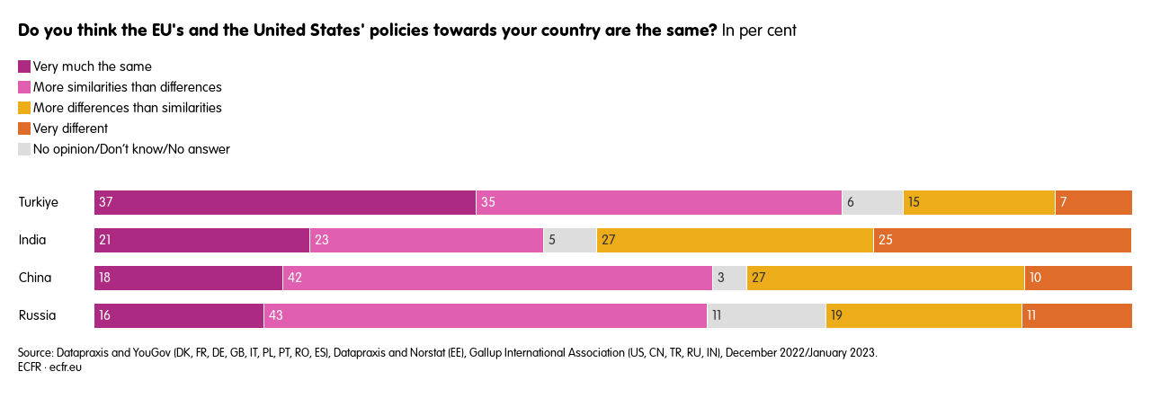

--- FILE ---
content_type: text/html
request_url: https://datawrapper.dwcdn.net/oph3s/1/
body_size: 10816
content:
<!DOCTYPE html><html lang="en"><head><meta charset="UTF-8"><meta name="robots" content="noindex, indexifembedded, nofollow"><meta name="viewport" content="width=device-width, initial-scale=1.0"><meta name="color-scheme" content="light dark"><link rel="stylesheet" id="css-light" media="(prefers-color-scheme: light)" href="../../lib/vis/d3-bars-stacked.ecfr.7cd4c159.css"><link rel="stylesheet" id="css-dark" media="(prefers-color-scheme: dark)" href="../../lib/vis/d3-bars-stacked.ecfr-dark.6ea664f1.css">


<meta property="og:type" content="website">
<meta property="og:title" content="Do you think the EU's and the United States' policies towards your country are the same?">
<meta property="og:url" content="https://datawrapper.dwcdn.net/oph3s/1/">
<meta property="og:description" content="">
<meta name="twitter:title" content="Do you think the EU's and the United States' policies towards your country are the same?">
<meta name="twitter:description" content="">
<link rel="alternate" type="application/json+oembed"
  href="https://api.datawrapper.de/v3/oembed?url=https://datawrapper.dwcdn.net/oph3s/1/&format=json"
  title="oEmbed" />
<meta property="og:image" content="https://datawrapper.dwcdn.net/oph3s/plain-s.png?v=1">
<meta name="twitter:card" content="summary_large_image">
<meta name="twitter:image" content="https://datawrapper.dwcdn.net/oph3s/plain-s.png?v=1">
<script>var st = document.createElement('style');
st.innerHTML = '* { opacity: 0 }';
st.setAttribute('id', 'hide-all');
document.head.appendChild(st);
</script></head><body><div class="dw-chart chart vis-height-fixed theme-ecfr vis-d3-bars-stacked" id="__svelte-dw"><div class="dw-chart-styles datawrapper-7pc3zs svelte-o2k253"><div id="header" class="dw-chart-header datawrapper-16pfho2"><h3 class="block headline-block datawrapper-1s0wpt0" style="">
<span class="block-inner"><!-- HTML_TAG_START -->Do you think the EU's and the United States' policies towards your country are the same?<!-- HTML_TAG_END --></span>

            </h3><p class="block description-block datawrapper-19jptot" style="">
<span class="block-inner"><!-- HTML_TAG_START -->In per cent<!-- HTML_TAG_END --></span>

            </p></div>

        

        



    

    <div id="chart" aria-hidden="false" class="dw-chart-body vis-height-fixed datawrapper-12tqqn svelte-o2k253 content-below-chart"><div class="dw-chart-body-content svelte-o2k253"><noscript><img style="max-width: 100%" src="../plain.png" aria-hidden="true" alt="fallback image">
                <p style="opacity:0.6;padding:1ex; text-align:center">(Please use a modern browser to see the interactive version of this visualization)</p></noscript></div></div>

    

    

        <div id="footer" class="dw-chart-footer datawrapper-1qad3uy svelte-o2k253"><div class="footer-left layout-inline svelte-o2k253">
                        <span class="footer-block source-block  svelte-o2k253">
                            <span class="block-inner svelte-o2k253"><span class="source-caption">Source:</span>
    <span class="source"><!-- HTML_TAG_START -->Datapraxis and YouGov (DK, FR, DE, GB, IT, PL, PT, RO, ES), Datapraxis and Norstat (EE), Gallup International Association (US, CN, TR, RU, IN), December 2022/January 2023.<!-- HTML_TAG_END --></span></span>
                            
                        </span>
                </div><div class="footer-center layout-inline svelte-o2k253">
                </div><div class="footer-right layout-inline svelte-o2k253">
                </div></div>

        <div class="dw-below-footer datawrapper-ih418e"><div class="block logo-block " style="">
<span class="block-inner"><a href="https://ecfr.eu/" title="https://ecfr.eu/" target="_blank" rel="noopener noreferrer nofollow">
<span class="logo-text"><!-- HTML_TAG_START -->ECFR · ecfr.eu<!-- HTML_TAG_END --></span></a></span>

            </div></div>

    <div class="dw-after-body svelte-o2k253" style="position:absolute; height:0"></div>

    <!-- HTML_TAG_START --><script type="text/javascript">
    setTimeout(function() {
        var img = document.createElement('img');
        img.setAttribute('width', 1);
        img.setAttribute('alt','');
        img.setAttribute('aria-hidden','true');
        img.setAttribute('height', 1);
        img.style.position = "absolute";
        img.style.top = "0px";
        img.setAttribute('src', '//pt.dwcdn.net/oph3s/datawrapper.gif?r='+escape(document.referrer || ''));
        document.body.appendChild(img);
    },10);
</script>
<!-- HTML_TAG_END --></div></div><script>(function() {
  window.__DW_SVELTE_PROPS__ = JSON.parse("{\"chart\":{\"metadata\":{\"data\":{\"changes\":[{\"row\":0,\"time\":1675780806493,\"value\":\"No opinion/Don\u2019t know/No answer\",\"column\":5,\"ignored\":false,\"previous\":\"No opinion/Don\u2019t know/no answer\"},{\"row\":0,\"time\":1675938456541,\"value\":\"More similarities than differences<br>\",\"column\":2,\"ignored\":false,\"previous\":\"More similarities than differences\"},{\"row\":0,\"time\":1675938471907,\"value\":\"No opinion/Don\u2019t know/No answer<br><br>\",\"column\":5,\"ignored\":false,\"previous\":\"No opinion/Don\u2019t know/No answer\"},{\"row\":3,\"time\":1676471879484,\"value\":\"Turkiye\",\"column\":0,\"ignored\":false,\"previous\":\"Turkey\"}],\"transpose\":false,\"vertical-header\":true,\"horizontal-header\":true,\"column-order\":[0,1,2,5,3,4]},\"describe\":{\"source-name\":\"Datapraxis and YouGov (DK, FR, DE, GB, IT, PL, PT, RO, ES), Datapraxis and Norstat (EE), Gallup International Association (US, CN, TR, RU, IN), December 2022/January 2023.\",\"source-url\":\"\",\"intro\":\"In per cent\",\"byline\":\"\",\"aria-description\":\"\",\"number-format\":\"-\",\"number-divisor\":0,\"number-append\":\"\",\"number-prepend\":\"\",\"hide-title\":false},\"visualize\":{\"dark-mode-invert\":true,\"highlighted-series\":[],\"highlighted-values\":[],\"sharing\":{\"enabled\":false},\"group\":{\"text\":\"Other\",\"num_slices\":5},\"rules\":false,\"thick\":true,\"x-grid\":\"off\",\"y-grid\":\"on\",\"scale-y\":\"linear\",\"sort-by\":\"Very much the same\",\"category\":\"direct\",\"labeling\":\"right\",\"overlays\":[],\"pie_size\":{\"inside_labels\":86,\"outside_labels\":50},\"color-key\":true,\"color_key\":{\"stack\":true,\"enabled\":true,\"position\":\"top\",\"label_values\":false},\"sort-bars\":true,\"background\":false,\"base-color\":0,\"base_color\":22,\"force-grid\":false,\"grid-lines\":\"show\",\"bar-padding\":60,\"label-space\":30,\"line-dashes\":{},\"line-widths\":{},\"slice_order\":\"original\",\"sort-values\":false,\"swap-labels\":false,\"valueLabels\":{\"show\":\"hover\",\"format\":null,\"enabled\":true,\"placement\":\"outside\"},\"yAxisLabels\":{\"enabled\":true,\"alignment\":\"left\",\"placement\":\"outside\"},\"block-labels\":false,\"custom-range\":[\"\",\"\"],\"custom-ticks\":\"\",\"disable-tabs\":true,\"grid-lines-x\":{\"type\":\"ticks\",\"enabled\":false},\"label-colors\":false,\"label-margin\":0,\"line-symbols\":false,\"range-extent\":\"nice\",\"show_percent\":false,\"thick-arrows\":false,\"totalsLabels\":false,\"inside_labels\":{\"enabled\":true},\"interpolation\":\"linear\",\"reverse-order\":false,\"rotate-labels\":\"auto\",\"show-tooltips\":true,\"tick-position\":\"bottom\",\"totals-labels\":false,\"x-grid-format\":\"auto\",\"x-tick-format\":\"auto\",\"y-grid-format\":\"auto\",\"y-grid-labels\":\"auto\",\"absolute-scale\":false,\"categoryLabels\":{\"enabled\":true,\"position\":\"direct\"},\"chart-type-set\":true,\"color-category\":{\"map\":{\"Very different\":\"#E06C2A\",\"Very much the same\":\"#ac2a81\",\"No opinion/Don\u2019t know/no answer\":\"#dddddd\",\"More differences than similarities\":\"#EDAC1A\",\"More similarities than differences\":\"#E15FB1\"},\"palette\":[],\"categoryOrder\":[\"Very much the same\",\"More similarities than differences\",\"More differences than similarities\",\"Very different\",\"No opinion/Don\u2019t know/no answer\"],\"categoryLabels\":{\"Very different\":\"Very different<br>\",\"Very much the same\":\"Very much the same<br>\",\"More differences than similarities\":\"More differences than similarities<br>\",\"More similarities than differences\":\"More similarities than differences<br>\"},\"excludeFromKey\":[]},\"custom-range-x\":[\"\",\"\"],\"custom-range-y\":[\"\",\"\"],\"custom-ticks-x\":\"\",\"custom-ticks-y\":\"\",\"negative-color\":false,\"outside_labels\":{\"edge\":false,\"color\":false,\"enabled\":false},\"rotation_angle\":0,\"series-padding\":60,\"show-color-key\":true,\"color-by-column\":true,\"connector-lines\":true,\"donut_hole_size\":48,\"group-by-column\":false,\"highlight-range\":false,\"label-alignment\":\"left\",\"line-symbols-on\":\"both\",\"small_multiples\":{\"group_value_label\":{\"type\":\"total\",\"enabled\":false,\"total_text\":\"Total\",\"single_selected_row\":0},\"min_col_grid_width\":200},\"value-label-row\":false,\"text-annotations\":[],\"tooltip-x-format\":\"ll\",\"value-label-mode\":\"left\",\"y-grid-subdivide\":true,\"axis-label-format\":\"\",\"custom-area-fills\":[],\"custom-grid-lines\":\"50\",\"date-label-format\":\"YYYY\",\"label_text_slices\":true,\"line-symbols-size\":3.5,\"line-value-labels\":false,\"range-annotations\":[],\"show-group-labels\":true,\"show-value-labels\":true,\"stack-percentages\":false,\"donut_center_label\":{\"type\":\"total\",\"enabled\":false,\"total_text\":\"Total\",\"custom_text\":\"\",\"single_selected_row\":0},\"line-symbols-shape\":\"circle\",\"value-label-format\":\"0\",\"y-grid-label-align\":\"left\",\"label_values_slices\":true,\"stack-show-absolute\":false,\"compact-group-labels\":false,\"line-symbols-opacity\":1,\"show-category-labels\":true,\"tooltip-number-format\":\"0,0.[00]\",\"value-label-alignment\":\"left\",\"totals-labels-position\":\"before\",\"value-label-visibility\":\"always\",\"tooltip-use-custom-formats\":false,\"line-symbols-shape-multiple\":{}},\"axes\":{\"column\":\"Very much the same\",\"groups\":\"X.1\"},\"publish\":{\"embed-width\":700,\"embed-height\":491,\"blocks\":{\"logo\":{\"enabled\":true},\"embed\":false,\"download-pdf\":false,\"download-svg\":false,\"get-the-data\":false,\"download-image\":false},\"export-pdf\":{\"unit\":\"mm\",\"scale\":1,\"width\":185.208,\"border\":{\"width\":0},\"height\":133.085,\"include\":\"full\",\"colorMode\":\"rgb\",\"ligatures\":true,\"transparent\":false,\"fullVectorMode\":true},\"export-svg\":{\"width\":700,\"height\":491,\"include\":\"plain\",\"transparent\":false,\"fullVectorMode\":true},\"chart-height\":310,\"embed-codes\":{\"embed-method-responsive\":\"<iframe title=\\\"Do you think the EU's and the United States' policies towards your country are the same?\\\" aria-label=\\\"Stacked Bars\\\" id=\\\"datawrapper-chart-oph3s\\\" src=\\\"https://datawrapper.dwcdn.net/oph3s/1/\\\" scrolling=\\\"no\\\" frameborder=\\\"0\\\" style=\\\"width: 0; min-width: 100% !important; border: none;\\\" height=\\\"491\\\" data-external=\\\"1\\\"></iframe><script type=\\\"text/javascript\\\">!function(){\\\"use strict\\\";window.addEventListener(\\\"message\\\",(function(e){if(void 0!==e.data[\\\"datawrapper-height\\\"]){var t=document.querySelectorAll(\\\"iframe\\\");for(var a in e.data[\\\"datawrapper-height\\\"])for(var r=0;r<t.length;r++){if(t[r].contentWindow===e.source)t[r].style.height=e.data[\\\"datawrapper-height\\\"][a]+\\\"px\\\"}}}))}();\\n<\/script>\",\"embed-method-iframe\":\"<iframe title=\\\"Do you think the EU's and the United States' policies towards your country are the same?\\\" aria-label=\\\"Stacked Bars\\\" id=\\\"datawrapper-chart-oph3s\\\" src=\\\"https://datawrapper.dwcdn.net/oph3s/1/\\\" scrolling=\\\"no\\\" frameborder=\\\"0\\\" style=\\\"border: none;\\\" width=\\\"700\\\" height=\\\"491\\\" data-external=\\\"1\\\"></iframe>\"}},\"annotate\":{\"notes\":\"\"},\"custom\":{}},\"title\":\"Do you think the EU's and the United States' policies towards your country are the same?\",\"readonlyKeys\":[],\"publicId\":\"oph3s\",\"language\":\"en-GB\",\"theme\":\"ecfr\",\"id\":\"oph3s\",\"type\":\"d3-bars-stacked\",\"lastEditStep\":4,\"publishedAt\":null,\"publicUrl\":\"https://datawrapper.dwcdn.net/oph3s/1/\",\"publicVersion\":1,\"forkable\":false,\"isFork\":false,\"externalData\":null,\"createdAt\":\"2023-02-10T10:28:59.000Z\",\"lastModifiedAt\":\"2023-02-16T16:11:21.000Z\",\"forkedFrom\":\"4X479\",\"organizationId\":\"eYdKDLb6\",\"authorId\":538165,\"folderId\":142163},\"visualization\":{\"id\":\"d3-bars-stacked\",\"namespace\":\"chart\",\"title\":\"stacked bars\",\"less\":\"/home/ubuntu/code/plugins/d3-bars/less/d3-bars-stacked.less\",\"script\":\"/home/ubuntu/code/plugins/d3-bars/static/d3-bars-stacked.js\",\"height\":\"fixed\",\"dependencies\":{\"jquery\":false,\"globalize\":false,\"numeral\":true,\"dayjs\":true},\"axes\":{\"labels\":{\"accepts\":[\"text\",\"date\"]},\"groups\":{\"accepts\":[\"text\"],\"optional\":true,\"overrideOptionalKey\":\"visualize.group-by-column\"},\"bars-multiple\":{\"accepts\":[\"number\"],\"multiple\":true}},\"controls\":{\"js\":\"d3-bars/static/controls.js\",\"css\":\"d3-bars/static/controls.css\",\"amd\":\"svelte/d3-bars/controls\",\"migrate\":\"/lib/plugins/d3-bars/static/migrate.js\"},\"defaultMetadata\":{\"block-labels\":false,\"background\":false,\"rules\":false,\"thick\":false,\"thick-arrows\":false,\"show-value-labels\":true,\"show-category-labels\":true,\"show-group-labels\":true,\"value-label-row\":false,\"value-label-visibility\":\"always\",\"value-label-alignment\":\"left\",\"value-label-format\":\"0,0.[00]\",\"date-label-format\":\"YYYY\",\"swap-labels\":false,\"label-alignment\":\"left\",\"compact-group-labels\":false,\"show-color-key\":true,\"sort-bars\":false,\"reverse-order\":false,\"custom-grid-lines\":\"\",\"force-grid\":false,\"tick-position\":\"top\",\"custom-range\":[\"\",\"\"],\"base-color\":0,\"range-extent\":\"nice\",\"color-by-column\":false,\"color-category\":{\"map\":{},\"palette\":[],\"categoryOrder\":[],\"categoryLabels\":{}},\"group-by-column\":false,\"stack-percentages\":false,\"value-label-mode\":\"left\",\"totals-labels\":false,\"totals-labels-position\":\"before\"},\"order\":11,\"__plugin\":\"d3-bars\",\"libraries\":[],\"svelte-workflow\":\"chart\",\"workflow\":\"chart\",\"__styleHash\":\"39e820e2\",\"__controlsHash\":\"c82ee0e5\",\"__visHash\":\"3b98a6e9\",\"icon\":\"<?xml version=\\\"1.0\\\" encoding=\\\"utf-8\\\"?>\\n\u003C!-- Generator: Adobe Illustrator 21.1.0, SVG Export Plug-In . SVG Version: 6.00 Build 0)  -->\\n<svg version=\\\"1.1\\\" id=\\\"Ebene_1\\\" xmlns=\\\"http://www.w3.org/2000/svg\\\" xmlns:xlink=\\\"http://www.w3.org/1999/xlink\\\" x=\\\"0px\\\" y=\\\"0px\\\"\\n\\t viewBox=\\\"0 0 100 100\\\" style=\\\"enable-background:new 0 0 100 100;\\\" xml:space=\\\"preserve\\\">\\n<style type=\\\"text/css\\\">\\n\\t.st0{opacity:0.5;enable-background:new    ;}\\n<\/style>\\n<rect x=\\\"-0.1\\\" width=\\\"26.1\\\" height=\\\"19.2\\\"/>\\n<rect x=\\\"-0.1\\\" y=\\\"29\\\" width=\\\"46.6\\\" height=\\\"20.4\\\"/>\\n<rect x=\\\"-0.1\\\" y=\\\"58.9\\\" width=\\\"58.3\\\" height=\\\"20.4\\\"/>\\n<rect x=\\\"29.1\\\" class=\\\"st0\\\" width=\\\"49.9\\\" height=\\\"19.2\\\"/>\\n<rect x=\\\"50.3\\\" y=\\\"29\\\" class=\\\"st0\\\" width=\\\"23.3\\\" height=\\\"20.4\\\"/>\\n<rect x=\\\"61.5\\\" y=\\\"58.9\\\" class=\\\"st0\\\" width=\\\"38.6\\\" height=\\\"20.4\\\"/>\\n</svg>\\n\"},\"theme\":{\"id\":\"ecfr\",\"title\":\"ECFR\",\"data\":{\"vis\":{\"d3-maps-core\":{\"places\":{\"capital\":{\"label\":{\"fontStyle\":\"normal\",\"fontWeight\":{\"normal\":700}}},\"general\":{\"label\":{\"color\":{\"normal\":\"#ffffff\",\"inverted\":\"#525252\"},\"buffer\":{\"color\":{\"normal\":\"#323232\",\"inverted\":\"#ffffff\"}},\"fontStyle\":\"normal\",\"fontWeight\":{\"normal\":400}},\"symbol\":{\"fill\":{\"normal\":\"#ffffff\",\"inverted\":\"#525252\"},\"stroke\":{\"normal\":\"#323232\",\"inverted\":\"#ffffff\"}}}}},\"d3-bars\":{\"bars\":{\"rowSpacing\":{\"thick\":15,\"default\":12}},\"labels\":{\"rowLabels\":{\"padding\":20}},\"rowDivider\":{\"margin\":10}},\"d3-pies\":{\"pie\":{\"sliceOutline\":{\"width\":1}}},\"column-chart\":{\"labels\":{\"values\":{\"fontWeight\":400}}},\"d3-bars-stacked\":{\"bars\":{\"borders\":{\"width\":1}}},\"d3-maps-choropleth\":{\"labels\":{\"fontSize\":14},\"borders\":{\"regions\":{\"scale\":1.3}}}},\"style\":{\"body\":{\"padding\":\"20px\",\"background\":\"transparent\"},\"chart\":{\"grid\":{\"general\":{\"baseLine\":{\"aboveChart\":true},\"tickLines\":{\"aboveChart\":true},\"tickLabels\":{\"units\":\"first\",\"aboveChart\":true,\"color\":\"#000000\"}}},\"lineAnnotations\":{\"color\":\"#888\",\"opacity\":0.1},\"rangeAnnotations\":{\"color\":\"#888\",\"opacity\":0.1},\"labels\":{\"axes\":{\"color\":\"#000000\"},\"series\":{\"color\":\"#000000\"},\"values\":{\"color\":\"#000000\"}}},\"filter\":{\"tabs\":{\"color\":\"#666\",\"hover\":{\"color\":\"#222\"},\"active\":{\"color\":\"#000000\",\"border\":{\"bottom\":\"2px solid #555555\"}},\"border\":{\"bottom\":\"1px solid #cccccc\"}},\"point\":{\"line\":{\"color\":\"#ccc\"},\"buttons\":{\"hover\":{\"background\":\"#ebebeb\"},\"active\":{\"border\":\"1px solid #888\",\"background\":\"#ccc\"},\"border\":\"1px solid #ccc\"}},\"select\":{\"border\":\"1px solid #cccccc\",\"textColor\":\"#000\"}},\"header\":{\"title\":{\"margin\":\"0px\"},\"margin\":\"0px 0px 15px 0px\",\"description\":{\"margin\":\"0px\"}}},\"colors\":{\"picker\":{\"controls\":{\"hue\":true,\"lightness\":true,\"saturation\":true,\"hexEditable\":true},\"rowCount\":6,\"showDuplicates\":false},\"neutral\":\"#CCCCCC\",\"palette\":[\"#003E7F\",\"#0068AF\",\"#5495E1\",\"#F26663\",\"#E2231A\",\"#A70000\",\"#003E7F\",\"#0068AF\",\"#5495E1\",\"#44A75F\",\"#008139\",\"#00540E\",\"#790054\",\"#AC2A81\",\"#E15FB1\",\"#44A75F\",\"#008139\",\"#00540E\",\"#790054\",\"#AC2A81\",\"#DB7A1A\",\"#AD5200\",\"#DDDDDD\",\"#828282\",\"#322A6A\",\"#009DD6\",\"#E06C2A\",\"#AC2A81\",\"#EDAC1A\",\"#008139\",\"#E2231A\",\"#009DD6\",\"#CD3299\",\"#322A6A\",\"#CD3299\",\"#009DD6\",\"#DB7A1A\",\"#008139\",\"#E2231A\",\"#5C2A54\",\"#CD3299\",\"#009DD6\",\"#DB7A1A\",\"#A70000\",\"#31012B\",\"#98006B\",\"#0072AA\",\"#AD5200\",\"#F26663\",\"#8A5581\"],\"negative\":\"#E31A1C\",\"positive\":\"#85B4D4\",\"gradients\":[[\"#c0cadf\",\"#5495E1\",\"#0068AF\",\"#003E7F\"],[\"#bad0bd\",\"#44A75F\",\"#008139\",\"#00540E\"],[\"#e4c4ad\",\"#DB7A1A\",\"#AD5200\"],[\"#e9c1bd\",\"#F26663\",\"#E2231A\",\"#A70000\"],[\"#A70000\",\"#E2231A\",\"#F26663\",\"#828282\",\"#5495E1\",\"#0068AF\",\"#003E7F\"],[\"#003E7F\",\"#0068AF\",\"#5495E1\",\"#828282\",\"#44A75F\",\"#008139\",\"#00540E\"],[\"#790054\",\"#AC2A81\",\"#E15FB1\",\"#828282\",\"#44A75F\",\"#008139\",\"#00540E\"],[\"#AD5200\",\"#DB7A1A\",\"#828282\",\"#AC2A81\",\"#790054\"]],\"background\":\"#ffffff\",\"categories\":[[\"#322A6A\",\"#009DD6\",\"#E06C2A\",\"#AC2A81\",\"#EDAC1A\",\"#008139\"],[\"#E2231A\",\"#009DD6\",\"#CD3299\",\"#322A6A\"],[\"#CD3299\",\"#009DD6\",\"#DB7A1A\",\"#008139\"]],\"groups\":[{\"name\":\"Gradient Palettes\",\"colors\":[[\"#003E7F\",\"#0068AF\",\"#5495E1\",\"#F26663\",\"#E2231A\",\"#A70000\"],[\"#003E7F\",\"#0068AF\",\"#5495E1\",\"#44A75F\",\"#008139\",\"#00540E\"],[\"#790054\",\"#AC2A81\",\"#E15FB1\",\"#44A75F\",\"#008139\",\"#00540E\"],[\"#790054\",\"#AC2A81\",\"#DB7A1A\",\"#AD5200\"],[\"#DDDDDD\",\"#828282\"]]},{\"name\":\"Category palettes\",\"colors\":[[\"#322A6A\",\"#009DD6\",\"#E06C2A\",\"#AC2A81\",\"#EDAC1A\",\"#008139\"],[\"#E2231A\",\"#009DD6\",\"#CD3299\",\"#322A6A\"],[\"#CD3299\",\"#009DD6\",\"#DB7A1A\",\"#008139\"]]},{\"name\":\"More ECFR colours\",\"colors\":[[\"#E2231A\",\"#5C2A54\",\"#CD3299\",\"#009DD6\",\"#DB7A1A\"],[\"#A70000\",\"#31012B\",\"#98006B\",\"#0072AA\",\"#AD5200\"],[\"#F26663\",\"#8A5581\"]]}]},\"metadata\":{\"publish\":{\"blocks\":{\"logo\":{\"enabled\":true},\"embed\":false,\"download-pdf\":false,\"download-svg\":false,\"get-the-data\":false,\"download-image\":false}}},\"overrides\":[{\"type\":\"darkMode\",\"settings\":{\"colors.gradients\":[[\"#254b8c\",\"#0a6aad\",\"#2989bd\",\"#4ba8c9\",\"#75c8c5\",\"#b6e3bb\",\"#f0f9e8\"],[\"#2c1160\",\"#6b1f7b\",\"#ac337b\",\"#e45563\",\"#fb8d67\",\"#fcfcbe\",\"#fdc78d\"],[\"#0d0787\",\"#6703a5\",\"#ac2790\",\"#d8586a\",\"#f38a47\",\"#fbbf2b\",\"#f0f723\"],[\"#007001\",\"#f6f4a6\"],[\"#42342d\",\"#683c39\",\"#8f3e55\",\"#c73a78\",\"#ff6bca\",\"#ffcbff\"],[\"#253494\",\"#2c7fb8\",\"#41b6c4\",\"#7fcdbb\",\"#c7e9b4\",\"#ffffcc\"]],\"colors.background\":\"#252525\",\"vis.d3-maps-core.places.general.label.color.normal\":\"#000000\",\"vis.d3-maps-core.places.general.symbol.fill.normal\":\"#000000\",\"vis.d3-maps-core.places.general.label.color.inverted\":\"#e5e5e5\",\"vis.d3-maps-core.places.general.symbol.fill.inverted\":\"#e5e5e5\",\"vis.d3-maps-core.places.general.symbol.stroke.normal\":\"#bfbfbf\",\"vis.d3-maps-core.places.general.label.buffer.color.normal\":\"#bfbfbf\"}},{\"settings\":{\"style.chart.grid.vertical.tickLabels.hideZero\":true},\"condition\":[\"in\",[\"get\",\"type\"],[\"column-chart\",\"grouped-column-chart\",\"stacked-column-chart\"]]},{\"settings\":{\"style.chart.grid.horizontal.tickLabels.units\":\"last\"},\"condition\":[\"==\",[\"get\",\"type\"],\"d3-scatter-plot\"]},{\"settings\":{\"style.chart.grid.horizontal.tickLabels.units\":\"all\"},\"condition\":[\"in\",[\"get\",\"type\"],[\"d3-bars\",\"d3-arrow-plot\",\"d3-bars-bullet\",\"d3-bars-grouped\",\"d3-bars-stacked \",\"d3-dot-plot\",\"d3-range-plot\"]]},{\"settings\":{\"style.chart.grid.horizontal.gridLines.aboveChart\":true},\"condition\":[\"==\",[\"get\",\"type\"],\"d3-bars-stacked\"]},{\"settings\":{\"style.chart.grid.horizontal.baseLine.aboveChart\":false,\"style.chart.grid.horizontal.baseLine.blendBaseColorWithBg\":0.6},\"condition\":[\"in\",[\"get\",\"type\"],[\"d3-dot-plot\",\"d3-range-plot\",\"d3-arrow-plot\"]]},{\"type\":\"darkMode\",\"settings\":{\"style.chart.grid.horizontal.baseLine.blendBaseColorWithBg\":0.85},\"condition\":[\"in\",[\"get\",\"type\"],[\"d3-dot-plot\",\"d3-range-plot\",\"d3-arrow-plot\"]]},{\"settings\":{\"style.chart.grid.vertical.gridLines.major.strokeDasharray\":\"dotted\"},\"condition\":[\"in\",[\"get\",\"type\"],[\"d3-range-plot\",\"d3-arrow-plot\"]]},{\"settings\":{\"style.chart.grid.horizontal.gridLines.aboveChart\":false},\"condition\":[\"==\",[\"get\",\"type\"],\"d3-bars-stacked\"]}],\"typography\":{\"chart\":{\"color\":\"#000000\",\"fontSize\":16,\"typeface\":\"vag-rundschrift-d,sans-serif\",\"minusCharacter\":\"\u2212\",\"plusMinusCharacter\":\"\u00B1\",\"fontWeight\":400},\"links\":{\"color\":\"#000000\",\"cursive\":0,\"fontWeight\":\"normal\",\"underlined\":0},\"notes\":{\"cursive\":false,\"fontSize\":14,\"fontWeight\":\"normal\",\"underlined\":0,\"color\":\"#000000\"},\"footer\":{\"color\":\"#000000\",\"cursive\":0,\"fontSize\":14,\"fontWeight\":\"normal\",\"underlined\":0},\"headline\":{\"cursive\":0,\"fontSize\":20,\"fontWeight\":\"bold\",\"underlined\":0,\"lineHeight\":26},\"description\":{\"cursive\":0,\"fontSize\":20,\"fontWeight\":\"normal\",\"lineHeight\":26,\"underlined\":0},\"belowFooter\":{\"fontSize\":14},\"fontFamilies\":{\"vag-rundschrift-d\":[{\"name\":\"vag-rundschrift-d-Bold\",\"style\":\"normal\",\"weight\":700},{\"name\":\"vag-rundschrift-d-Regular\",\"style\":\"normal\",\"weight\":400},{\"name\":\"vag-rundschrift-d-BoldItalic\",\"style\":\"italic\",\"weight\":700},{\"name\":\"vag-rundschrift-d-RegularItalic\",\"style\":\"italic\",\"weight\":400}]}},\"options\":{\"blocks\":{\"logo\":{\"data\":{\"options\":[{\"id\":\"main\",\"url\":\"https://ecfr.eu/\",\"text\":\"ECFR \u00B7 ecfr.eu\",\"title\":\"ECFR \u00B7 ecfr.eu\",\"height\":30}]},\"region\":\"belowFooter\"}},\"footer\":{\"separator\":{\"text\":\"'\u00B7'\"}}}},\"less\":\"\\n// linear: SUP-785\\n.dw-chart-header {\\n    overflow: visible!important;\\n}\\n\\n// linear: SUP-616\\n.dw-chart-header .block {\\n    display: inline!important;\\n}\\n\\n// linear: SUP-389\\n.dw-chart a:hover {\\n    text-decoration: underline;\\n}\\n\\n// linear: SUP-624\\n.vis-locator-map .mapboxgl-popup-content {\\n    font-size: 16px!important;\\n    line-height: 20px!important;\\n}\\n\\n// linear: SUP-547\\n.dw-tooltip {\\n    h2 {\\n        font-size: 16px!important;\\n        margin-bottom: 8px;\\n    }\\n    font-size:16px!important;\\n}\\n\\n// linear: SUP-455\\n.legend-title {\\n    font-weight: 400!important;\\n}\\n\\n// linear: SUP-787\\n.vis-stacked-column-chart, .vis-grouped-column-chart  {\\n    .legend .cc-swatch {\\n        display:inline-flex!important;\\n        .cc-color {\\n            flex: 0 0 auto;\\n            transform: translate(0px, 3px);\\n        }\\n    }\\n    .legend .label {\\n        white-space: unset!important;\\n        position: relative;\\n    }\\n}\",\"assets\":{\"VAGRundschriftD.ttf\":{\"url\":\"https://static.dwcdn.net/custom/themes/ecfr/VAGRundschriftD.ttf\",\"type\":\"file\"},\"vag-rundschrift-d-Bold\":{\"type\":\"font\",\"files\":{\"otf\":\"https://use.typekit.net/af/7be1d2/000000000000000077359f08/30/a?primer=7cdcb44be4a7db8877ffa5c0007b8dd865b3bbc383831fe2ea177f62257a9191&fvd=n4&v=3\",\"ttf\":\"https://static.dwcdn.net/custom/themes/ecfr/VAGRundschriftD.ttf\",\"woff\":\"https://use.typekit.net/af/7be1d2/000000000000000077359f08/30/d?primer=7cdcb44be4a7db8877ffa5c0007b8dd865b3bbc383831fe2ea177f62257a9191&fvd=n4&v=3\",\"woff2\":\"https://use.typekit.net/af/7be1d2/000000000000000077359f08/30/l?primer=7cdcb44be4a7db8877ffa5c0007b8dd865b3bbc383831fe2ea177f62257a9191&fvd=n4&v=3\"},\"method\":\"url\"},\"VAGRundschriftD-Ita.ttf\":{\"url\":\"https://static.dwcdn.net/custom/themes/ecfr/VAGRundschriftD-Ita.ttf\",\"type\":\"file\"},\"VAGRundschriftD-Lig.ttf\":{\"url\":\"https://static.dwcdn.net/custom/themes/ecfr/VAGRundschriftD-Lig.ttf\",\"type\":\"file\"},\"vag-rundschrift-d-Regular\":{\"type\":\"font\",\"files\":{\"otf\":\"https://use.typekit.net/af/928ec3/000000000000000077359f0e/30/a?primer=7cdcb44be4a7db8877ffa5c0007b8dd865b3bbc383831fe2ea177f62257a9191&fvd=n3&v=3\",\"ttf\":\"https://static.dwcdn.net/custom/themes/ecfr/VAGRundschriftD-Lig.ttf\",\"woff\":\"https://use.typekit.net/af/928ec3/000000000000000077359f0e/30/d?primer=7cdcb44be4a7db8877ffa5c0007b8dd865b3bbc383831fe2ea177f62257a9191&fvd=n3&v=3\",\"woff2\":\"https://use.typekit.net/af/928ec3/000000000000000077359f0e/30/l?primer=7cdcb44be4a7db8877ffa5c0007b8dd865b3bbc383831fe2ea177f62257a9191&fvd=n3&v=3\"},\"method\":\"url\"},\"VAGRundschriftD-LigIta.ttf\":{\"url\":\"https://static.dwcdn.net/custom/themes/ecfr/VAGRundschriftD-LigIta.ttf\",\"type\":\"file\"},\"vag-rundschrift-d-BoldItalic\":{\"type\":\"font\",\"files\":{\"otf\":\"https://use.typekit.net/af/1073af/000000000000000077359f13/30/a?primer=7cdcb44be4a7db8877ffa5c0007b8dd865b3bbc383831fe2ea177f62257a9191&fvd=i4&v=3\",\"ttf\":\"https://static.dwcdn.net/custom/themes/ecfr/VAGRundschriftD-Ita.ttf\",\"woff\":\"https://use.typekit.net/af/1073af/000000000000000077359f13/30/d?primer=7cdcb44be4a7db8877ffa5c0007b8dd865b3bbc383831fe2ea177f62257a9191&fvd=i4&v=3\",\"woff2\":\"https://use.typekit.net/af/1073af/000000000000000077359f13/30/l?primer=7cdcb44be4a7db8877ffa5c0007b8dd865b3bbc383831fe2ea177f62257a9191&fvd=i4&v=3\"},\"method\":\"url\"},\"vag-rundschrift-d-RegularItalic\":{\"type\":\"font\",\"files\":{\"otf\":\"https://use.typekit.net/af/071449/000000000000000077359f0d/30/a?primer=7cdcb44be4a7db8877ffa5c0007b8dd865b3bbc383831fe2ea177f62257a9191&fvd=i3&v=3\",\"ttf\":\"https://static.dwcdn.net/custom/themes/ecfr/VAGRundschriftD-LigIta.ttf\",\"woff\":\"https://use.typekit.net/af/071449/000000000000000077359f0d/30/d?primer=7cdcb44be4a7db8877ffa5c0007b8dd865b3bbc383831fe2ea177f62257a9191&fvd=i3&v=3\",\"woff2\":\"https://use.typekit.net/af/071449/000000000000000077359f0d/30/l?primer=7cdcb44be4a7db8877ffa5c0007b8dd865b3bbc383831fe2ea177f62257a9191&fvd=i3&v=3\"},\"method\":\"url\"}},\"extend\":\"default\",\"url\":\"/v3/themes/ecfr\",\"_computed\":{\"locator-maps\":{\"mapStyles\":[{\"id\":\"dw-light\",\"colors\":{\"land\":\"#f2f3f0\",\"highlightRegion\":{\"fill\":\"#ffffff\",\"stroke\":\"#888\"}}},{\"id\":\"dw-earth\",\"colors\":{\"land\":\"#e8e5d8\",\"highlightRegion\":{\"fill\":\"#ffffff\",\"stroke\":\"#888\"}}},{\"id\":\"dw-white\",\"colors\":{\"land\":\"#f4f4f4\",\"highlightRegion\":{\"fill\":\"#ffffff\",\"stroke\":\"#888\"}}},{\"id\":\"dw-white-invert\",\"colors\":{\"land\":\"#ffffff\",\"highlightRegion\":{\"fill\":\"#f2f3f0\",\"stroke\":\"#888\"}}}],\"defaultMarker\":{\"markerColor\":\"#333333\",\"markerTextColor\":\"#333333\",\"text\":{\"color\":\"#333333\",\"halo\":\"#f2f3f0\"}},\"defaultArea\":{\"fill\":\"#000\",\"stroke\":\"#888\"},\"darkMode\":{\"mapStyles\":[],\"defaultMarker\":{\"markerColor\":false,\"markerTextColor\":false,\"text\":{\"color\":false,\"halo\":false}}}},\"original\":{\"lineAnnotations\":{\"color\":\"#888\",\"opacity\":0.1},\"rangeAnnotations\":{\"color\":\"#888\",\"opacity\":0.1}},\"bgLight\":\"#ffffff\",\"bgDark\":\"#252525\",\"origGradients\":[[\"#c0cadf\",\"#5495E1\",\"#0068AF\",\"#003E7F\"],[\"#bad0bd\",\"#44A75F\",\"#008139\",\"#00540E\"],[\"#e4c4ad\",\"#DB7A1A\",\"#AD5200\"],[\"#e9c1bd\",\"#F26663\",\"#E2231A\",\"#A70000\"],[\"#A70000\",\"#E2231A\",\"#F26663\",\"#828282\",\"#5495E1\",\"#0068AF\",\"#003E7F\"],[\"#003E7F\",\"#0068AF\",\"#5495E1\",\"#828282\",\"#44A75F\",\"#008139\",\"#00540E\"],[\"#790054\",\"#AC2A81\",\"#E15FB1\",\"#828282\",\"#44A75F\",\"#008139\",\"#00540E\"],[\"#AD5200\",\"#DB7A1A\",\"#828282\",\"#AC2A81\",\"#790054\"]]},\"fonts\":{\"vag-rundschrift-d-Bold\":{\"type\":\"font\",\"files\":{\"otf\":\"https://use.typekit.net/af/7be1d2/000000000000000077359f08/30/a?primer=7cdcb44be4a7db8877ffa5c0007b8dd865b3bbc383831fe2ea177f62257a9191&fvd=n4&v=3\",\"ttf\":\"https://static.dwcdn.net/custom/themes/ecfr/VAGRundschriftD.ttf\",\"woff\":\"https://use.typekit.net/af/7be1d2/000000000000000077359f08/30/d?primer=7cdcb44be4a7db8877ffa5c0007b8dd865b3bbc383831fe2ea177f62257a9191&fvd=n4&v=3\",\"woff2\":\"https://use.typekit.net/af/7be1d2/000000000000000077359f08/30/l?primer=7cdcb44be4a7db8877ffa5c0007b8dd865b3bbc383831fe2ea177f62257a9191&fvd=n4&v=3\"},\"method\":\"url\"},\"vag-rundschrift-d-Regular\":{\"type\":\"font\",\"files\":{\"otf\":\"https://use.typekit.net/af/928ec3/000000000000000077359f0e/30/a?primer=7cdcb44be4a7db8877ffa5c0007b8dd865b3bbc383831fe2ea177f62257a9191&fvd=n3&v=3\",\"ttf\":\"https://static.dwcdn.net/custom/themes/ecfr/VAGRundschriftD-Lig.ttf\",\"woff\":\"https://use.typekit.net/af/928ec3/000000000000000077359f0e/30/d?primer=7cdcb44be4a7db8877ffa5c0007b8dd865b3bbc383831fe2ea177f62257a9191&fvd=n3&v=3\",\"woff2\":\"https://use.typekit.net/af/928ec3/000000000000000077359f0e/30/l?primer=7cdcb44be4a7db8877ffa5c0007b8dd865b3bbc383831fe2ea177f62257a9191&fvd=n3&v=3\"},\"method\":\"url\"},\"vag-rundschrift-d-BoldItalic\":{\"type\":\"font\",\"files\":{\"otf\":\"https://use.typekit.net/af/1073af/000000000000000077359f13/30/a?primer=7cdcb44be4a7db8877ffa5c0007b8dd865b3bbc383831fe2ea177f62257a9191&fvd=i4&v=3\",\"ttf\":\"https://static.dwcdn.net/custom/themes/ecfr/VAGRundschriftD-Ita.ttf\",\"woff\":\"https://use.typekit.net/af/1073af/000000000000000077359f13/30/d?primer=7cdcb44be4a7db8877ffa5c0007b8dd865b3bbc383831fe2ea177f62257a9191&fvd=i4&v=3\",\"woff2\":\"https://use.typekit.net/af/1073af/000000000000000077359f13/30/l?primer=7cdcb44be4a7db8877ffa5c0007b8dd865b3bbc383831fe2ea177f62257a9191&fvd=i4&v=3\"},\"method\":\"url\"},\"vag-rundschrift-d-RegularItalic\":{\"type\":\"font\",\"files\":{\"otf\":\"https://use.typekit.net/af/071449/000000000000000077359f0d/30/a?primer=7cdcb44be4a7db8877ffa5c0007b8dd865b3bbc383831fe2ea177f62257a9191&fvd=i3&v=3\",\"ttf\":\"https://static.dwcdn.net/custom/themes/ecfr/VAGRundschriftD-LigIta.ttf\",\"woff\":\"https://use.typekit.net/af/071449/000000000000000077359f0d/30/d?primer=7cdcb44be4a7db8877ffa5c0007b8dd865b3bbc383831fe2ea177f62257a9191&fvd=i3&v=3\",\"woff2\":\"https://use.typekit.net/af/071449/000000000000000077359f0d/30/l?primer=7cdcb44be4a7db8877ffa5c0007b8dd865b3bbc383831fe2ea177f62257a9191&fvd=i3&v=3\"},\"method\":\"url\"}}},\"chartAfterBodyHTML\":\"<script type=\\\"text/javascript\\\">\\n    setTimeout(function() {\\n        var img = document.createElement('img');\\n        img.setAttribute('width', 1);\\n        img.setAttribute('alt','');\\n        img.setAttribute('aria-hidden','true');\\n        img.setAttribute('height', 1);\\n        img.style.position = \\\"absolute\\\";\\n        img.style.top = \\\"0px\\\";\\n        img.setAttribute('src', '//pt.dwcdn.net/oph3s/datawrapper.gif?r='+escape(document.referrer || ''));\\n        document.body.appendChild(img);\\n    },10);\\n<\/script>\\n\",\"chartAfterHeadHTML\":\"<link rel=\\\"alternate\\\" type=\\\"application/json+oembed\\\"\\n  href=\\\"https://api.datawrapper.de/v3/oembed?url=https://datawrapper.dwcdn.net/oph3s/1/&format=json\\\"\\n  title=\\\"oEmbed\\\" />\\n<meta property=\\\"og:image\\\" content=\\\"https://datawrapper.dwcdn.net/oph3s/plain-s.png?v=1\\\">\\n<meta name=\\\"twitter:card\\\" content=\\\"summary_large_image\\\">\\n<meta name=\\\"twitter:image\\\" content=\\\"https://datawrapper.dwcdn.net/oph3s/plain-s.png?v=1\\\">\\n\",\"translations\":{\"insufficient-data\":\"<b>Not enough data to show a column chart.</b> You need at least one numeric column in your dataset. Please go back to the <a href=\\\"/chart/%chartid%/describe\\\" target=\\\"_parent\\\">\\\"Check & Describe\\\"</a> step and check your data.\",\"insufficient-data-dot-plot\":\"<b>Not enough data to show a dot plot.</b> You need at least one numeric column in your dataset. Please go back to the <a href=\\\"/chart/%chartid%/describe\\\" target=\\\"_parent\\\">\\\"Check & Describe\\\"</a> step and check your data.\",\"insufficient-data-range-arrow\":\"<b>Not enough data to show a range or arrow plot.</b> You need at least two numeric columns in your dataset. Please go back to the <a href=\\\"/chart/%chartid%/describe\\\" target=\\\"_parent\\\">\\\"Check & Describe\\\"</a> step and check your data.\",\"expanded-view-note\":\"This is the extended area for the inset map on mobile. You can disable this feature.\",\"xy-grid / axis-x-number\":\"Horizontal axis, ranging from %from% to %to%.\",\"xy-grid / axis-x-text\":\"Horizontal category axis, ranging from %from% to %to%.\",\"xy-grid / axis-y-number\":\"Vertical axis, ranging from %from% to %to%.\",\"xy-grid / axis-y-text\":\"Vertical category axis, ranging from %from% to %to%.\",\"xy-grid / axis-log\":\"Axis uses logarithmic scale.\",\"xy-grid / axis-y-date\":\"Vertical date axis, ranging from %from% to %to%.\",\"xy-grid / axis-x-date\":\"Horizontal date axis, ranging from %from% to %to%.\",\"area-chart / single\":\"Area chart with one area\",\"area-chart / multiple\":\"Area chart with %count% areas\",\"stacked-area-chart / multiple\":\"Stacked area chart with %count% areas\",\"stacked-area-chart / single\":\"Stacked area chart with one area\",\"line-chart / multiple\":\"Line chart with %count% lines\",\"line-chart / single\":\"Line chart with a single line\",\"annotations / single\":\"The chart has one annotation.\",\"annotations / multiple\":\"The chart has %count% annotations.\",\"line-values\":\"Line showing %count% values for \\\"%name%\\\".\",\"area-values\":\"Area showing %count% values for \\\"%name%\\\".\",\"xy-grid / axis-x-log\":\"Horizontal axis, ranging from %from% to %to%.\",\"xy-grid / axis-y-log\":\"Vertical axis, ranging from %from% to %to%.\",\"insufficient-data-lines\":\"<b>Not enough data to show a line or area chart.</b> Please go back to the <a href=\\\"/chart/%chartid%/describe\\\" target=\\\"_parent\\\">\\\"Check & Describe\\\"</a> step and check your data.\",\"scatterplot\":\"Scatterplot with %count% symbols\",\"axis-labels\":\"The horizontal axis is labeled as \\\"%xlabel%\\\", the vertical axis is labeled as \\\"%ylabel%\\\".\",\"labels-more-than-7\":\"Some symbols are labelled, including %labels%, and %others% others.\",\"labels-less-than-7\":\"%count% symbols are labelled: %labels%, and \\\"%last%\\\".\",\"other\":\"Other\",\"total\":\"Total\",\"insufficient-data-pie\":\"<b>Not enough data to show a pie chart.</b> You need at least one numeric column in your dataset. Please go back to the <a href=\\\"/chart/%chartid%/describe\\\" target=\\\"_parent\\\">\\\"Check & Describe\\\"</a> step and check your data.\",\"insufficient-data-donut\":\"<b>Not enough data to show a donut chart.</b> You need at least one numeric column in your dataset. Please go back to the <a href=\\\"/chart/%chartid%/describe\\\" target=\\\"_parent\\\">\\\"Check & Describe\\\"</a> step and check your data.\",\"footer / map data\":\"Map data\",\"show-more\":\"Show $0 more\",\"show-less\":\"Show less\",\"pagination\":\"Page $0 of $1\",\"search-placeholder\":\"Search in table\",\"no-results-found\":\"No matching records found\",\"accessibility / rank\":\"Rank\",\"accessibility / summary\":\"Table with $0 columns and $1 rows.\",\"accessibility / current-rows\":\"Currently displaying rows $0 to $1\",\"accessibility / current-rows / search-results\":\"of $0 results for search term \\\"$1\\\".\",\"accessibility / search-results\":\"Showing $0 results for search term \\\"$1\\\".\",\"accessibility / sticky-rows\":\"Including $0 sticky rows.\",\"accessibility / sparkline\":\"Small %chart_type% with $0 values, ranging from $1 to $2.\",\"accessibility / sparkline / type-line\":\"line chart\",\"accessibility / sparkline / type-columns\":\"column chart\",\"accessibility / pagination-button\":\"Go to page $0 of $1.\",\"accessibility / clear-search\":\"Clear search input.\",\"accessibility / sort-direction / ascending\":\"Sorted ascending\",\"accessibility / sort-direction / descending\":\"Sorted descending\",\"accessibility / sort-column\":\"by column \\\"$0\\\"\",\"accessibility / sparkline-no-values\":\"Small %chart_type% with no values.\",\"truncated\":\"Additional $0 rows not shown.\",\"Chart:\":\"Chart:\",\"Map:\":\"Map:\",\"Table:\":\"Table:\",\"footer / based-on\":\"Based on\",\"Get the data\":\"Get the data\",\"Embed\":\"Embed\",\"Download Image\":\"Download image\",\"Source\":\"Source\",\"Created with\":\"Created with\",\"Download SVG\":\"Download SVG\",\"Download PDF\":\"Download PDF\",\"edit-in-datawrapper\":\"Create a copy\",\"fallback-image-note\":\"(Please use a modern browser to see the interactive version of this visualization)\",\"embed / caption\":\"You can copy and paste this <b>code to embed</b> the visualization:\"},\"assets\":{\"dataset.csv\":{\"load\":true,\"url\":\"dataset.csv\"}},\"externalDataUrl\":\"static.dwcdn.net/data\",\"blocks\":[],\"nextPublicUrl\":\"https://datawrapper.dwcdn.net/oph3s/1/\",\"isIframe\":true,\"isPreview\":false,\"locales\":{\"dayjs\":{\"base\":\"(function() {\\n    return {\\n        name: 'en-gb',\\n        weekdays: 'Sunday_Monday_Tuesday_Wednesday_Thursday_Friday_Saturday'.split('_'),\\n        weekdaysShort: 'Sun_Mon_Tue_Wed_Thu_Fri_Sat'.split('_'),\\n        weekdaysMin: 'Su_Mo_Tu_We_Th_Fr_Sa'.split('_'),\\n        months: 'January_February_March_April_May_June_July_August_September_October_November_December'.split('_'),\\n        monthsShort: 'Jan_Feb_Mar_Apr_May_Jun_Jul_Aug_Sep_Oct_Nov_Dec'.split('_'),\\n        weekStart: 1,\\n        yearStart: 4,\\n        relativeTime: {\\n            future: 'in %s',\\n            past: '%s ago',\\n            s: 'a few seconds',\\n            m: 'a minute',\\n            mm: '%d minutes',\\n            h: 'an hour',\\n            hh: '%d hours',\\n            d: 'a day',\\n            dd: '%d days',\\n            M: 'a month',\\n            MM: '%d months',\\n            y: 'a year',\\n            yy: '%d years'\\n        },\\n        formats: {\\n            LT: 'HH:mm',\\n            LTS: 'HH:mm:ss',\\n            L: 'DD/MM/YYYY',\\n            LL: 'D MMMM YYYY',\\n            LLL: 'D MMMM YYYY HH:mm',\\n            LLLL: 'dddd, D MMMM YYYY HH:mm'\\n        },\\n        ordinal: function(n) {\\n            var s = ['th', 'st', 'nd', 'rd'];\\n            var v = n % 100;\\n            return '[' + n + (s[(v - 20) % 10] || s[v] || s[0]) + ']';\\n        }\\n    };\\n})();\\n\",\"custom\":{}},\"numeral\":{\"base\":\"(function() {\\n    // numeral.js locale configuration\\n    // locale : english united kingdom (uk)\\n    // author : Dan Ristic : https://github.com/dristic\\n\\n    return {\\n        delimiters: {\\n            thousands: ',',\\n            decimal: '.'\\n        },\\n        abbreviations: {\\n            thousand: 'k',\\n            million: 'm',\\n            billion: 'bn',\\n            trillion: 't'\\n        },\\n        ordinal: function(number) {\\n            var b = number % 10;\\n            return ~~((number % 100) / 10) === 1 ? 'th' : b === 1 ? 'st' : b === 2 ? 'nd' : b === 3 ? 'rd' : 'th';\\n        },\\n        currency: {\\n            symbol: '\u00A3'\\n        }\\n    };\\n})();\\n\",\"custom\":{}}},\"polyfillUri\":\"../../lib/vendor\",\"teamPublicSettings\":{},\"themeDataDark\":{\"vis\":{\"d3-maps-core\":{\"places\":{\"capital\":{\"label\":{\"fontStyle\":\"normal\",\"fontWeight\":{\"normal\":\"#ffdcff\"}}},\"general\":{\"label\":{\"color\":{\"normal\":\"#000000\",\"inverted\":\"#e5e5e5\"},\"buffer\":{\"color\":{\"normal\":\"#bfbfbf\",\"inverted\":\"#252525\"}},\"fontStyle\":\"normal\",\"fontWeight\":{\"normal\":\"#ffe4ff\"}},\"symbol\":{\"fill\":{\"normal\":\"#000000\",\"inverted\":\"#e5e5e5\"},\"stroke\":{\"normal\":\"#bfbfbf\",\"inverted\":\"#252525\"}}}}},\"d3-bars\":{\"bars\":{\"rowSpacing\":{\"thick\":15,\"default\":12}},\"labels\":{\"rowLabels\":{\"padding\":20}},\"rowDivider\":{\"margin\":10}},\"d3-pies\":{\"pie\":{\"sliceOutline\":{\"width\":1}}},\"column-chart\":{\"labels\":{\"values\":{\"fontWeight\":400}}},\"d3-bars-stacked\":{\"bars\":{\"borders\":{\"width\":1}}},\"d3-maps-choropleth\":{\"labels\":{\"fontSize\":14},\"borders\":{\"regions\":{\"scale\":1.3}}}},\"style\":{\"body\":{\"padding\":\"20px\",\"background\":\"transparent\"},\"chart\":{\"grid\":{\"general\":{\"baseLine\":{\"aboveChart\":true},\"tickLines\":{\"aboveChart\":true},\"tickLabels\":{\"units\":\"first\",\"aboveChart\":true,\"color\":\"#ffffff\"}}},\"lineAnnotations\":{\"color\":\"#878787\",\"opacity\":0.13},\"rangeAnnotations\":{\"color\":\"#878787\",\"opacity\":0.13},\"labels\":{\"axes\":{\"color\":\"#ffffff\"},\"series\":{\"color\":\"#ffffff\"},\"values\":{\"color\":\"#ffffff\"}}},\"filter\":{\"tabs\":{\"color\":\"#aaaaaa\",\"hover\":{\"color\":\"#ffffff\"},\"active\":{\"color\":\"#ffffff\",\"border\":{\"bottom\":\"2px solid #bebebe\"}},\"border\":{\"bottom\":\"1px solid #535353\"}},\"point\":{\"line\":{\"color\":\"#535353\"},\"buttons\":{\"hover\":{\"background\":\"#3e3e3e\"},\"active\":{\"border\":\"1px solid #878787\",\"background\":\"#535353\"},\"border\":\"1px solid #535353\"}},\"select\":{\"border\":\"1px solid #535353\",\"textColor\":\"#ffffff\"}},\"header\":{\"title\":{\"margin\":\"0px\"},\"margin\":\"0px 0px 15px 0px\",\"description\":{\"margin\":\"0px\"}}},\"colors\":{\"picker\":{\"controls\":{\"hue\":true,\"lightness\":true,\"saturation\":true,\"hexEditable\":true},\"rowCount\":6,\"showDuplicates\":false},\"neutral\":\"#535353\",\"palette\":[\"#c4ddff\",\"#70aefc\",\"#3a81cb\",\"#d84f4f\",\"#ff5d43\",\"#ffad86\",\"#c4ddff\",\"#70aefc\",\"#3a81cb\",\"#278f49\",\"#4bb467\",\"#9ae192\",\"#ffccff\",\"#ff81d3\",\"#d150a3\",\"#278f49\",\"#4bb467\",\"#9ae192\",\"#ffccff\",\"#ff81d3\",\"#c16515\",\"#f0893f\",\"#484848\",\"#8d8d8d\",\"#f9e5ff\",\"#2785bd\",\"#d3611f\",\"#ff81d3\",\"#885711\",\"#4bb467\",\"#ff5d43\",\"#2785bd\",\"#f960c1\",\"#f9e5ff\",\"#f960c1\",\"#2785bd\",\"#c16515\",\"#4bb467\",\"#ff5d43\",\"#ffcfff\",\"#f960c1\",\"#2785bd\",\"#c16515\",\"#ffad86\",\"#ffeeff\",\"#ffa5f6\",\"#5eaae6\",\"#f0893f\",\"#d84f4f\",\"#d097c6\"],\"negative\":\"#ff5f4a\",\"positive\":\"#3d6e8b\",\"gradients\":[[\"#254b8c\",\"#0a6aad\",\"#2989bd\",\"#4ba8c9\"],[\"#2c1160\",\"#6b1f7b\",\"#ac337b\",\"#e45563\"],[\"#0d0787\",\"#6703a5\",\"#ac2790\"],[\"#007001\",\"#f6f4a6\",\"#ff5d43\",\"#ffad86\"],[\"#42342d\",\"#683c39\",\"#8f3e55\",\"#c73a78\",\"#ff6bca\",\"#ffcbff\",\"#c4ddff\"],[\"#253494\",\"#2c7fb8\",\"#41b6c4\",\"#7fcdbb\",\"#c7e9b4\",\"#ffffcc\",\"#9ae192\"],[\"#ffccff\",\"#ff81d3\",\"#d150a3\",\"#8d8d8d\",\"#278f49\",\"#4bb467\",\"#9ae192\"],[\"#f0893f\",\"#c16515\",\"#8d8d8d\",\"#ff81d3\",\"#ffccff\"]],\"background\":\"#252525\",\"categories\":[[\"#f9e5ff\",\"#2785bd\",\"#d3611f\",\"#ff81d3\",\"#885711\",\"#4bb467\"],[\"#ff5d43\",\"#2785bd\",\"#f960c1\",\"#f9e5ff\"],[\"#f960c1\",\"#2785bd\",\"#c16515\",\"#4bb467\"]],\"groups\":[{\"name\":\"Gradient Palettes\",\"colors\":[[\"#c4ddff\",\"#70aefc\",\"#3a81cb\",\"#d84f4f\",\"#ff5d43\",\"#ffad86\"],[\"#c4ddff\",\"#70aefc\",\"#3a81cb\",\"#278f49\",\"#4bb467\",\"#9ae192\"],[\"#ffccff\",\"#ff81d3\",\"#d150a3\",\"#278f49\",\"#4bb467\",\"#9ae192\"],[\"#ffccff\",\"#ff81d3\",\"#c16515\",\"#f0893f\"],[\"#484848\",\"#8d8d8d\"]]},{\"name\":\"Category palettes\",\"colors\":[[\"#f9e5ff\",\"#2785bd\",\"#d3611f\",\"#ff81d3\",\"#885711\",\"#4bb467\"],[\"#ff5d43\",\"#2785bd\",\"#f960c1\",\"#f9e5ff\"],[\"#f960c1\",\"#2785bd\",\"#c16515\",\"#4bb467\"]]},{\"name\":\"More ECFR colours\",\"colors\":[[\"#ff5d43\",\"#ffcfff\",\"#f960c1\",\"#2785bd\",\"#c16515\"],[\"#ffad86\",\"#ffeeff\",\"#ffa5f6\",\"#5eaae6\",\"#f0893f\"],[\"#d84f4f\",\"#d097c6\"]]}],\"chartContentBaseColor\":\"#eeeeee\"},\"metadata\":{\"publish\":{\"blocks\":{\"logo\":{\"enabled\":true},\"embed\":false,\"download-pdf\":false,\"download-svg\":false,\"get-the-data\":false,\"download-image\":false}}},\"overrides\":[{\"type\":\"darkMode\",\"settings\":{\"colors.gradients\":[[\"#254b8c\",\"#0a6aad\",\"#2989bd\",\"#4ba8c9\",\"#75c8c5\",\"#b6e3bb\",\"#f0f9e8\"],[\"#2c1160\",\"#6b1f7b\",\"#ac337b\",\"#e45563\",\"#fb8d67\",\"#fcfcbe\",\"#fdc78d\"],[\"#0d0787\",\"#6703a5\",\"#ac2790\",\"#d8586a\",\"#f38a47\",\"#fbbf2b\",\"#f0f723\"],[\"#007001\",\"#f6f4a6\"],[\"#42342d\",\"#683c39\",\"#8f3e55\",\"#c73a78\",\"#ff6bca\",\"#ffcbff\"],[\"#253494\",\"#2c7fb8\",\"#41b6c4\",\"#7fcdbb\",\"#c7e9b4\",\"#ffffcc\"]],\"colors.background\":\"#252525\",\"vis.d3-maps-core.places.general.label.color.normal\":\"#000000\",\"vis.d3-maps-core.places.general.symbol.fill.normal\":\"#000000\",\"vis.d3-maps-core.places.general.label.color.inverted\":\"#e5e5e5\",\"vis.d3-maps-core.places.general.symbol.fill.inverted\":\"#e5e5e5\",\"vis.d3-maps-core.places.general.symbol.stroke.normal\":\"#bfbfbf\",\"vis.d3-maps-core.places.general.label.buffer.color.normal\":\"#bfbfbf\"}},{\"settings\":{\"style.chart.grid.vertical.tickLabels.hideZero\":true},\"condition\":[\"in\",[\"get\",\"type\"],[\"column-chart\",\"grouped-column-chart\",\"stacked-column-chart\"]]},{\"settings\":{\"style.chart.grid.horizontal.tickLabels.units\":\"last\"},\"condition\":[\"==\",[\"get\",\"type\"],\"d3-scatter-plot\"]},{\"settings\":{\"style.chart.grid.horizontal.tickLabels.units\":\"all\"},\"condition\":[\"in\",[\"get\",\"type\"],[\"d3-bars\",\"d3-arrow-plot\",\"d3-bars-bullet\",\"d3-bars-grouped\",\"d3-bars-stacked \",\"d3-dot-plot\",\"d3-range-plot\"]]},{\"settings\":{\"style.chart.grid.horizontal.gridLines.aboveChart\":true},\"condition\":[\"==\",[\"get\",\"type\"],\"d3-bars-stacked\"]},{\"settings\":{\"style.chart.grid.horizontal.baseLine.aboveChart\":false,\"style.chart.grid.horizontal.baseLine.blendBaseColorWithBg\":0.6},\"condition\":[\"in\",[\"get\",\"type\"],[\"d3-dot-plot\",\"d3-range-plot\",\"d3-arrow-plot\"]]},{\"type\":\"darkMode\",\"settings\":{\"style.chart.grid.horizontal.baseLine.blendBaseColorWithBg\":0.85},\"condition\":[\"in\",[\"get\",\"type\"],[\"d3-dot-plot\",\"d3-range-plot\",\"d3-arrow-plot\"]]},{\"settings\":{\"style.chart.grid.vertical.gridLines.major.strokeDasharray\":\"dotted\"},\"condition\":[\"in\",[\"get\",\"type\"],[\"d3-range-plot\",\"d3-arrow-plot\"]]},{\"settings\":{\"style.chart.grid.horizontal.gridLines.aboveChart\":false},\"condition\":[\"==\",[\"get\",\"type\"],\"d3-bars-stacked\"]}],\"typography\":{\"chart\":{\"color\":\"#ffffff\",\"fontSize\":16,\"typeface\":\"vag-rundschrift-d,sans-serif\",\"minusCharacter\":\"\u2212\",\"plusMinusCharacter\":\"\u00B1\",\"fontWeight\":400},\"links\":{\"color\":\"#ffffff\",\"cursive\":0,\"fontWeight\":\"normal\",\"underlined\":0},\"notes\":{\"cursive\":false,\"fontSize\":14,\"fontWeight\":\"normal\",\"underlined\":0,\"color\":\"#ffffff\"},\"footer\":{\"color\":\"#ffffff\",\"cursive\":0,\"fontSize\":14,\"fontWeight\":\"normal\",\"underlined\":0},\"headline\":{\"cursive\":0,\"fontSize\":20,\"fontWeight\":\"bold\",\"underlined\":0,\"lineHeight\":26},\"description\":{\"cursive\":0,\"fontSize\":20,\"fontWeight\":\"normal\",\"lineHeight\":26,\"underlined\":0},\"belowFooter\":{\"fontSize\":14},\"fontFamilies\":{\"vag-rundschrift-d\":[{\"name\":\"vag-rundschrift-d-Bold\",\"style\":\"normal\",\"weight\":700},{\"name\":\"vag-rundschrift-d-Regular\",\"style\":\"normal\",\"weight\":400},{\"name\":\"vag-rundschrift-d-BoldItalic\",\"style\":\"italic\",\"weight\":700},{\"name\":\"vag-rundschrift-d-RegularItalic\",\"style\":\"italic\",\"weight\":400}]}},\"options\":{\"blocks\":{\"logo\":{\"data\":{\"options\":[{\"id\":\"main\",\"url\":\"https://ecfr.eu/\",\"text\":\"ECFR \u00B7 ecfr.eu\",\"title\":\"ECFR \u00B7 ecfr.eu\",\"height\":30}]},\"region\":\"belowFooter\"}},\"footer\":{\"separator\":{\"text\":\"'\u00B7'\"}}}},\"themeDataLight\":{\"vis\":{\"d3-maps-core\":{\"places\":{\"capital\":{\"label\":{\"fontStyle\":\"normal\",\"fontWeight\":{\"normal\":700}}},\"general\":{\"label\":{\"color\":{\"normal\":\"#ffffff\",\"inverted\":\"#525252\"},\"buffer\":{\"color\":{\"normal\":\"#323232\",\"inverted\":\"#ffffff\"}},\"fontStyle\":\"normal\",\"fontWeight\":{\"normal\":400}},\"symbol\":{\"fill\":{\"normal\":\"#ffffff\",\"inverted\":\"#525252\"},\"stroke\":{\"normal\":\"#323232\",\"inverted\":\"#ffffff\"}}}}},\"d3-bars\":{\"bars\":{\"rowSpacing\":{\"thick\":15,\"default\":12}},\"labels\":{\"rowLabels\":{\"padding\":20}},\"rowDivider\":{\"margin\":10}},\"d3-pies\":{\"pie\":{\"sliceOutline\":{\"width\":1}}},\"column-chart\":{\"labels\":{\"values\":{\"fontWeight\":400}}},\"d3-bars-stacked\":{\"bars\":{\"borders\":{\"width\":1}}},\"d3-maps-choropleth\":{\"labels\":{\"fontSize\":14},\"borders\":{\"regions\":{\"scale\":1.3}}}},\"style\":{\"body\":{\"padding\":\"20px\",\"background\":\"transparent\"},\"chart\":{\"grid\":{\"general\":{\"baseLine\":{\"aboveChart\":true},\"tickLines\":{\"aboveChart\":true},\"tickLabels\":{\"units\":\"first\",\"aboveChart\":true,\"color\":\"#000000\"}}},\"lineAnnotations\":{\"color\":\"#888\",\"opacity\":0.1},\"rangeAnnotations\":{\"color\":\"#888\",\"opacity\":0.1},\"labels\":{\"axes\":{\"color\":\"#000000\"},\"series\":{\"color\":\"#000000\"},\"values\":{\"color\":\"#000000\"}}},\"filter\":{\"tabs\":{\"color\":\"#666\",\"hover\":{\"color\":\"#222\"},\"active\":{\"color\":\"#000000\",\"border\":{\"bottom\":\"2px solid #555555\"}},\"border\":{\"bottom\":\"1px solid #cccccc\"}},\"point\":{\"line\":{\"color\":\"#ccc\"},\"buttons\":{\"hover\":{\"background\":\"#ebebeb\"},\"active\":{\"border\":\"1px solid #888\",\"background\":\"#ccc\"},\"border\":\"1px solid #ccc\"}},\"select\":{\"border\":\"1px solid #cccccc\",\"textColor\":\"#000\"}},\"header\":{\"title\":{\"margin\":\"0px\"},\"margin\":\"0px 0px 15px 0px\",\"description\":{\"margin\":\"0px\"}}},\"colors\":{\"picker\":{\"controls\":{\"hue\":true,\"lightness\":true,\"saturation\":true,\"hexEditable\":true},\"rowCount\":6,\"showDuplicates\":false},\"neutral\":\"#CCCCCC\",\"palette\":[\"#003E7F\",\"#0068AF\",\"#5495E1\",\"#F26663\",\"#E2231A\",\"#A70000\",\"#003E7F\",\"#0068AF\",\"#5495E1\",\"#44A75F\",\"#008139\",\"#00540E\",\"#790054\",\"#AC2A81\",\"#E15FB1\",\"#44A75F\",\"#008139\",\"#00540E\",\"#790054\",\"#AC2A81\",\"#DB7A1A\",\"#AD5200\",\"#DDDDDD\",\"#828282\",\"#322A6A\",\"#009DD6\",\"#E06C2A\",\"#AC2A81\",\"#EDAC1A\",\"#008139\",\"#E2231A\",\"#009DD6\",\"#CD3299\",\"#322A6A\",\"#CD3299\",\"#009DD6\",\"#DB7A1A\",\"#008139\",\"#E2231A\",\"#5C2A54\",\"#CD3299\",\"#009DD6\",\"#DB7A1A\",\"#A70000\",\"#31012B\",\"#98006B\",\"#0072AA\",\"#AD5200\",\"#F26663\",\"#8A5581\"],\"negative\":\"#E31A1C\",\"positive\":\"#85B4D4\",\"gradients\":[[\"#c0cadf\",\"#5495E1\",\"#0068AF\",\"#003E7F\"],[\"#bad0bd\",\"#44A75F\",\"#008139\",\"#00540E\"],[\"#e4c4ad\",\"#DB7A1A\",\"#AD5200\"],[\"#e9c1bd\",\"#F26663\",\"#E2231A\",\"#A70000\"],[\"#A70000\",\"#E2231A\",\"#F26663\",\"#828282\",\"#5495E1\",\"#0068AF\",\"#003E7F\"],[\"#003E7F\",\"#0068AF\",\"#5495E1\",\"#828282\",\"#44A75F\",\"#008139\",\"#00540E\"],[\"#790054\",\"#AC2A81\",\"#E15FB1\",\"#828282\",\"#44A75F\",\"#008139\",\"#00540E\"],[\"#AD5200\",\"#DB7A1A\",\"#828282\",\"#AC2A81\",\"#790054\"]],\"background\":\"#ffffff\",\"categories\":[[\"#322A6A\",\"#009DD6\",\"#E06C2A\",\"#AC2A81\",\"#EDAC1A\",\"#008139\"],[\"#E2231A\",\"#009DD6\",\"#CD3299\",\"#322A6A\"],[\"#CD3299\",\"#009DD6\",\"#DB7A1A\",\"#008139\"]],\"groups\":[{\"name\":\"Gradient Palettes\",\"colors\":[[\"#003E7F\",\"#0068AF\",\"#5495E1\",\"#F26663\",\"#E2231A\",\"#A70000\"],[\"#003E7F\",\"#0068AF\",\"#5495E1\",\"#44A75F\",\"#008139\",\"#00540E\"],[\"#790054\",\"#AC2A81\",\"#E15FB1\",\"#44A75F\",\"#008139\",\"#00540E\"],[\"#790054\",\"#AC2A81\",\"#DB7A1A\",\"#AD5200\"],[\"#DDDDDD\",\"#828282\"]]},{\"name\":\"Category palettes\",\"colors\":[[\"#322A6A\",\"#009DD6\",\"#E06C2A\",\"#AC2A81\",\"#EDAC1A\",\"#008139\"],[\"#E2231A\",\"#009DD6\",\"#CD3299\",\"#322A6A\"],[\"#CD3299\",\"#009DD6\",\"#DB7A1A\",\"#008139\"]]},{\"name\":\"More ECFR colours\",\"colors\":[[\"#E2231A\",\"#5C2A54\",\"#CD3299\",\"#009DD6\",\"#DB7A1A\"],[\"#A70000\",\"#31012B\",\"#98006B\",\"#0072AA\",\"#AD5200\"],[\"#F26663\",\"#8A5581\"]]}]},\"metadata\":{\"publish\":{\"blocks\":{\"logo\":{\"enabled\":true},\"embed\":false,\"download-pdf\":false,\"download-svg\":false,\"get-the-data\":false,\"download-image\":false}}},\"overrides\":[{\"type\":\"darkMode\",\"settings\":{\"colors.gradients\":[[\"#254b8c\",\"#0a6aad\",\"#2989bd\",\"#4ba8c9\",\"#75c8c5\",\"#b6e3bb\",\"#f0f9e8\"],[\"#2c1160\",\"#6b1f7b\",\"#ac337b\",\"#e45563\",\"#fb8d67\",\"#fcfcbe\",\"#fdc78d\"],[\"#0d0787\",\"#6703a5\",\"#ac2790\",\"#d8586a\",\"#f38a47\",\"#fbbf2b\",\"#f0f723\"],[\"#007001\",\"#f6f4a6\"],[\"#42342d\",\"#683c39\",\"#8f3e55\",\"#c73a78\",\"#ff6bca\",\"#ffcbff\"],[\"#253494\",\"#2c7fb8\",\"#41b6c4\",\"#7fcdbb\",\"#c7e9b4\",\"#ffffcc\"]],\"colors.background\":\"#252525\",\"vis.d3-maps-core.places.general.label.color.normal\":\"#000000\",\"vis.d3-maps-core.places.general.symbol.fill.normal\":\"#000000\",\"vis.d3-maps-core.places.general.label.color.inverted\":\"#e5e5e5\",\"vis.d3-maps-core.places.general.symbol.fill.inverted\":\"#e5e5e5\",\"vis.d3-maps-core.places.general.symbol.stroke.normal\":\"#bfbfbf\",\"vis.d3-maps-core.places.general.label.buffer.color.normal\":\"#bfbfbf\"}},{\"settings\":{\"style.chart.grid.vertical.tickLabels.hideZero\":true},\"condition\":[\"in\",[\"get\",\"type\"],[\"column-chart\",\"grouped-column-chart\",\"stacked-column-chart\"]]},{\"settings\":{\"style.chart.grid.horizontal.tickLabels.units\":\"last\"},\"condition\":[\"==\",[\"get\",\"type\"],\"d3-scatter-plot\"]},{\"settings\":{\"style.chart.grid.horizontal.tickLabels.units\":\"all\"},\"condition\":[\"in\",[\"get\",\"type\"],[\"d3-bars\",\"d3-arrow-plot\",\"d3-bars-bullet\",\"d3-bars-grouped\",\"d3-bars-stacked \",\"d3-dot-plot\",\"d3-range-plot\"]]},{\"settings\":{\"style.chart.grid.horizontal.gridLines.aboveChart\":true},\"condition\":[\"==\",[\"get\",\"type\"],\"d3-bars-stacked\"]},{\"settings\":{\"style.chart.grid.horizontal.baseLine.aboveChart\":false,\"style.chart.grid.horizontal.baseLine.blendBaseColorWithBg\":0.6},\"condition\":[\"in\",[\"get\",\"type\"],[\"d3-dot-plot\",\"d3-range-plot\",\"d3-arrow-plot\"]]},{\"type\":\"darkMode\",\"settings\":{\"style.chart.grid.horizontal.baseLine.blendBaseColorWithBg\":0.85},\"condition\":[\"in\",[\"get\",\"type\"],[\"d3-dot-plot\",\"d3-range-plot\",\"d3-arrow-plot\"]]},{\"settings\":{\"style.chart.grid.vertical.gridLines.major.strokeDasharray\":\"dotted\"},\"condition\":[\"in\",[\"get\",\"type\"],[\"d3-range-plot\",\"d3-arrow-plot\"]]},{\"settings\":{\"style.chart.grid.horizontal.gridLines.aboveChart\":false},\"condition\":[\"==\",[\"get\",\"type\"],\"d3-bars-stacked\"]}],\"typography\":{\"chart\":{\"color\":\"#000000\",\"fontSize\":16,\"typeface\":\"vag-rundschrift-d,sans-serif\",\"minusCharacter\":\"\u2212\",\"plusMinusCharacter\":\"\u00B1\",\"fontWeight\":400},\"links\":{\"color\":\"#000000\",\"cursive\":0,\"fontWeight\":\"normal\",\"underlined\":0},\"notes\":{\"cursive\":false,\"fontSize\":14,\"fontWeight\":\"normal\",\"underlined\":0,\"color\":\"#000000\"},\"footer\":{\"color\":\"#000000\",\"cursive\":0,\"fontSize\":14,\"fontWeight\":\"normal\",\"underlined\":0},\"headline\":{\"cursive\":0,\"fontSize\":20,\"fontWeight\":\"bold\",\"underlined\":0,\"lineHeight\":26},\"description\":{\"cursive\":0,\"fontSize\":20,\"fontWeight\":\"normal\",\"lineHeight\":26,\"underlined\":0},\"belowFooter\":{\"fontSize\":14},\"fontFamilies\":{\"vag-rundschrift-d\":[{\"name\":\"vag-rundschrift-d-Bold\",\"style\":\"normal\",\"weight\":700},{\"name\":\"vag-rundschrift-d-Regular\",\"style\":\"normal\",\"weight\":400},{\"name\":\"vag-rundschrift-d-BoldItalic\",\"style\":\"italic\",\"weight\":700},{\"name\":\"vag-rundschrift-d-RegularItalic\",\"style\":\"italic\",\"weight\":400}]}},\"options\":{\"blocks\":{\"logo\":{\"data\":{\"options\":[{\"id\":\"main\",\"url\":\"https://ecfr.eu/\",\"text\":\"ECFR \u00B7 ecfr.eu\",\"title\":\"ECFR \u00B7 ecfr.eu\",\"height\":30}]},\"region\":\"belowFooter\"}},\"footer\":{\"separator\":{\"text\":\"'\u00B7'\"}}}},\"textDirection\":\"ltr\",\"published\":true,\"chartAutoDark\":false}");
})();
</script><script src="../../lib/load-polyfills.d639586e.js"></script><script src="../../lib/vendor/dw-2.0.min.f7e60002.js"></script><script src="../../lib/vis/d3-bars-stacked.3d1fa88e.js"></script><script>window.parent.postMessage('datawrapper:vis:reload', '*');
</script><script src="../../lib/main.955b1e18.js"></script><script>if (!window.dw || !window.dw.scriptLoaded) {
      const chart = document.querySelector('#chart');
      chart.innerHTML = "<img\
                  style='max-width: 100%'\
                  src='../plain.png'\
                  aria-hidden='true'\
                  alt='fallback image' />\
                  <p style='opacity:0.6;padding:1ex; text-align:center'>\
                      (Please use a modern browser to see the interactive version of this visualization)\
                  </p>";
}</script></body></html>

--- FILE ---
content_type: text/css
request_url: https://datawrapper.dwcdn.net/lib/vis/d3-bars-stacked.ecfr.7cd4c159.css
body_size: 4276
content:
@font-face{font-display:auto;font-family:vag-rundschrift-d;font-style:normal;font-weight:700;src:url(https://use.typekit.net/af/7be1d2/000000000000000077359f08/30/a?primer=7cdcb44be4a7db8877ffa5c0007b8dd865b3bbc383831fe2ea177f62257a9191&fvd=n4&v=3) format("opentype"),url(https://static.dwcdn.net/custom/themes/ecfr/VAGRundschriftD.ttf) format("truetype"),url(https://use.typekit.net/af/7be1d2/000000000000000077359f08/30/d?primer=7cdcb44be4a7db8877ffa5c0007b8dd865b3bbc383831fe2ea177f62257a9191&fvd=n4&v=3) format("woff")}@font-face{font-display:auto;font-family:vag-rundschrift-d;font-style:normal;font-weight:400;src:url(https://use.typekit.net/af/928ec3/000000000000000077359f0e/30/a?primer=7cdcb44be4a7db8877ffa5c0007b8dd865b3bbc383831fe2ea177f62257a9191&fvd=n3&v=3) format("opentype"),url(https://static.dwcdn.net/custom/themes/ecfr/VAGRundschriftD-Lig.ttf) format("truetype"),url(https://use.typekit.net/af/928ec3/000000000000000077359f0e/30/d?primer=7cdcb44be4a7db8877ffa5c0007b8dd865b3bbc383831fe2ea177f62257a9191&fvd=n3&v=3) format("woff")}@font-face{font-display:auto;font-family:vag-rundschrift-d;font-style:italic;font-weight:700;src:url(https://use.typekit.net/af/1073af/000000000000000077359f13/30/a?primer=7cdcb44be4a7db8877ffa5c0007b8dd865b3bbc383831fe2ea177f62257a9191&fvd=i4&v=3) format("opentype"),url(https://static.dwcdn.net/custom/themes/ecfr/VAGRundschriftD-Ita.ttf) format("truetype"),url(https://use.typekit.net/af/1073af/000000000000000077359f13/30/d?primer=7cdcb44be4a7db8877ffa5c0007b8dd865b3bbc383831fe2ea177f62257a9191&fvd=i4&v=3) format("woff")}@font-face{font-display:auto;font-family:vag-rundschrift-d;font-style:italic;font-weight:400;src:url(https://use.typekit.net/af/071449/000000000000000077359f0d/30/a?primer=7cdcb44be4a7db8877ffa5c0007b8dd865b3bbc383831fe2ea177f62257a9191&fvd=i3&v=3) format("opentype"),url(https://static.dwcdn.net/custom/themes/ecfr/VAGRundschriftD-LigIta.ttf) format("truetype"),url(https://use.typekit.net/af/071449/000000000000000077359f0d/30/d?primer=7cdcb44be4a7db8877ffa5c0007b8dd865b3bbc383831fe2ea177f62257a9191&fvd=i3&v=3) format("woff")}
.chart.vis-d3-bars-stacked .bc-compact-group-label,.chart.vis-d3-bars-stacked .bc-compact-group-label span,.chart.vis-d3-bars-stacked .label.bc-group-title,.chart.vis-d3-bars-stacked .label.bc-group-title span{font-weight:700}.chart.vis-d3-bars-stacked .label.bc-row-label,.chart.vis-d3-bars-stacked .label.bc-row-label span{line-height:1.2}.chart.vis-d3-bars-stacked .label.bc-bar-label>span>span.absolute{opacity:.75}.chart.vis-d3-bars-stacked .bc-direct-key{left:0;position:absolute;right:0;top:-20px}.chart.vis-d3-bars-stacked .bc-direct-key-col{position:absolute}.chart.vis-d3-bars-stacked .bc-direct-key-col>span{left:3px;position:relative}.chart.vis-d3-bars-stacked .bc-direct-key-col.align-left>span{left:-3px}.chart.vis-d3-bars-stacked .bc-direct-key-col i.bc-vline{bottom:-7px;color:#999;font-family:Arial;font-size:8px;font-style:normal;position:absolute;right:-1px}.chart.vis-d3-bars-stacked .bc-direct-key-col i.bc-vline>span{color:inherit}.chart.vis-d3-bars-stacked .bc-direct-key-col.align-left i.bc-vline{left:-1px;right:auto}.chart.vis-d3-bars-stacked .category-legend svg{overflow:visible}.chart.vis-d3-bars-stacked .category-legend.dir-rtl{direction:rtl}.chart.vis-d3-bars-stacked .category-legend text.buffer{fill:none;stroke:#fff;stroke-linejoin:round;stroke-width:6px}.chart.vis-d3-bars-stacked .category-legend .legend-title{font-weight:700;margin-bottom:4px}.chart.vis-d3-bars-stacked .category-legend .legend-categories{line-height:1.4}.chart.vis-d3-bars-stacked .category-legend .legend-color{display:inline-block;height:20px;vertical-align:middle;width:20px}.chart.vis-d3-bars-stacked .category-legend:not(.dir-rtl) .legend-color{margin-right:3px}.chart.vis-d3-bars-stacked .category-legend.dir-rtl .legend-color{margin-left:3px}.chart.vis-d3-bars-stacked .category-legend .legend-no-break{display:inline-block;white-space:nowrap}.chart.vis-d3-bars-stacked .category-legend .legend-label{display:inline;vertical-align:middle;white-space:normal}.chart.vis-d3-bars-stacked .category-legend.horizontal:not(.dir-rtl) .legend-swatch{margin-right:10px}.chart.vis-d3-bars-stacked .category-legend.horizontal.dir-rtl .legend-swatch{margin-left:10px}.chart.vis-d3-bars-stacked .category-legend.horizontal .legend-swatch{display:inline}.chart.vis-d3-bars-stacked .category-legend.horizontal .legend-swatch .legend-color{display:inline-block}.chart.vis-d3-bars-stacked .category-legend .highlighted .legend-swatch{opacity:.2;transition:opacity .15s ease-in-out}.chart.vis-d3-bars-stacked .category-legend .highlighted .legend-swatch.highlight{opacity:1}.chart.vis-d3-bars-stacked .dw-chart-body-content{max-width:100%;overflow-x:hidden}.chart.vis-d3-bars-stacked .dw-bold{font-weight:700}.chart.vis-d3-bars-stacked .bc-groups{padding-left:1px;padding-right:1px}.chart.vis-d3-bars-stacked .bc-group-content{position:relative}.chart.vis-d3-bars-stacked .bc-group-content.overlay-marker{padding:1px 0}.chart.vis-d3-bars-stacked .dw-chart-body-content.bc-label-align-left .bc-row-label{text-align:left}.chart.vis-d3-bars-stacked .bc-label-align-right .bc-row-label{text-align:right}.chart.vis-d3-bars-stacked .bc-row{align-items:center;display:flex}.chart.vis-d3-bars-stacked .dw-chart-body-content .bc-row-label{box-sizing:border-box;display:inline-block;width:40%}.chart.vis-d3-bars-stacked .dw-chart-body-content:not(.stack-totals-before):not(.bc-label-block) .bc-row-label{padding-right:20px}.chart.vis-d3-bars-stacked.dir-rtl .dw-chart-body-content:not(.all-negative):not(.stack-totals-before):not(.bc-label-block) .bc-row-label,.chart.vis-d3-bars-stacked:not(.dir-rtl) .dw-chart-body-content.all-negative:not(.stack-totals-before):not(.bc-label-block) .bc-row-label{padding-left:20px;padding-right:0}.chart.vis-d3-bars-stacked .bc-label-block .bc-row{align-items:center;display:flex;flex-wrap:wrap;padding-left:0;padding-right:0}.chart.vis-d3-bars-stacked .bc-label-block .bc-row-label{display:block!important;margin-bottom:4px;width:100%!important}.chart.vis-d3-bars-stacked .bc-lbl-highlight,.chart.vis-d3-bars-stacked .bc-row-highlight .bc-row-label span{font-weight:700}.chart.vis-d3-bars-stacked .bc-bars{align-items:center;display:inline-flex;flex-wrap:wrap;width:60%}.chart.vis-d3-bars-stacked .bc-label-block .bc-bars{flex-grow:1}.chart.vis-d3-bars-stacked .bc-bar-bg{height:20px;position:relative;width:100%}.chart.vis-d3-bars-stacked .label.bc-bar-label,.chart.vis-d3-bars-stacked .label.bc-bar-total,.chart.vis-d3-bars-stacked .label.bc-direct-lbl{line-height:20px}.chart.vis-d3-bars-stacked .label.bc-bar-label,.chart.vis-d3-bars-stacked .label.bc-direct-lbl{padding:0 5px;white-space:nowrap}.chart.vis-d3-bars-stacked .label.bc-bar-label+.bc-range-value,.chart.vis-d3-bars-stacked .label.bc-direct-lbl+.bc-range-value{padding-left:5px}.chart.vis-d3-bars-stacked .label.bc-bar-label.left:not(.force-padding){padding-left:0}.chart.vis-d3-bars-stacked .label.bc-bar-label.right:not(.force-padding){padding-right:0}.chart.vis-d3-bars-stacked .bc-row:last-child{margin-bottom:0}.chart.vis-d3-bars-stacked .dw-chart-body-content.bc-thick .bc-bar-bg{height:27px}.chart.vis-d3-bars-stacked .dw-chart-body-content.bc-thick .bc-bar-label,.chart.vis-d3-bars-stacked .dw-chart-body-content.bc-thick .bc-bar-total{line-height:27px}.chart.vis-d3-bars-stacked .bc-hr .bc-row+.bc-row{border-top:1px;border-top-style:dotted;margin-top:10px;padding-top:10px}.chart.vis-d3-bars-stacked .dw-chart-body-content:not(.bc-hr) .bc-row{margin-bottom:12px;margin-top:12px;padding-bottom:0;padding-top:0}.chart.vis-d3-bars-stacked .dw-chart-body-content:not(.bc-hr) .bc-row.first-row{margin-top:0}.chart.vis-d3-bars-stacked .dw-chart-body-content:not(.bc-hr) .bc-row:last-child{margin-bottom:0}.chart.vis-d3-bars-stacked .dw-chart-body-content:not(.bc-hr).bc-thick .bc-row{margin-bottom:15px;margin-top:15px}.chart.vis-d3-bars-stacked .dw-chart-body-content:not(.bc-hr).bc-thick .bc-row.first-row{margin-top:0}.chart.vis-d3-bars-stacked .dw-chart-body-content:not(.bc-hr).bc-thick .bc-row:last-child{margin-bottom:0}.chart.vis-d3-bars-stacked .bc-bar-inner{background:#ddd;height:100%;position:absolute;top:0}.chart.vis-d3-bars-stacked .label.bc-bar-label span{text-shadow:none!important}.chart.vis-d3-bars-stacked #footer{position:relative}.chart.vis-d3-bars-stacked .legend-container{padding-bottom:2px}.chart.vis-d3-bars-stacked sup{position:relative;top:-3px;vertical-align:initial}.chart.vis-d3-bars-stacked .bc-grid{position:absolute;top:0}.chart.vis-d3-bars-stacked .bc-grid-lines .bc-group-title{position:relative}.chart.vis-d3-bars-stacked svg.grid-container{display:block;height:100%;overflow:visible;width:100%}.chart.vis-d3-bars-stacked .bc-grid.above{z-index:1}.chart.vis-d3-bars-stacked .x-base-lines line{stroke-linecap:butt}.chart.vis-d3-bars-stacked .bc-groups{overflow:hidden}.chart.vis-d3-bars-stacked .bc-grid{pointer-events:none}.chart.vis-d3-bars-stacked .bc-bars{flex-wrap:nowrap;position:relative}.chart.vis-d3-bars-stacked .bc-bars.has-label-row{padding-top:15px}.chart.vis-d3-bars-stacked .bc-row-label.has-label-row{padding-top:25px}.chart.vis-d3-bars-stacked .bc-bar-label.label-row{text-align:center!important;transform:translateY(-19px)}.chart.vis-d3-bars-stacked .bc-with-row-highlight .bc-row:not(.bc-row-highlight) .bc-bar-inner:not(.focus):not(.bc-column-highlight){opacity:.3}.chart.vis-d3-bars-stacked .bc-thick .bc-bars.has-label-row{padding-top:20px}.chart.vis-d3-bars-stacked .bc-thick .bc-bar-label.label-row{transform:translateY(-20px)}.chart.vis-d3-bars-stacked .bc-stack-total-outer{position:absolute;top:0}.chart.vis-d3-bars-stacked .bc-bar-label{pointer-events:none;position:relative;z-index:10}.chart.vis-d3-bars-stacked .dw-chart-body-content.bc-label-block .bc-bar-total.before.left{padding-left:0}.chart.vis-d3-bars-stacked .dw-chart-body-content.bc-label-block .bc-bar-total.before.right{padding-right:0}.chart.vis-d3-bars-stacked .bc-bar-total{flex-shrink:0;text-align:right;transition:opacity .1s;white-space:nowrap}.chart.vis-d3-bars-stacked .bc-bar-total.before.left{padding-left:10px;padding-right:5px}.chart.vis-d3-bars-stacked .bc-bar-total.before.right{padding-left:5px;padding-right:10px}.chart.vis-d3-bars-stacked .bc-bar-total.after.force-padding,.chart.vis-d3-bars-stacked .bc-bar-total.after.right{padding-left:5px}.chart.vis-d3-bars-stacked .bc-bar-total.after.force-padding,.chart.vis-d3-bars-stacked .bc-bar-total.after.left{padding-right:5px}.chart.vis-d3-bars-stacked .bc-bar-total.unfocus{opacity:0}.chart.vis-d3-bars-stacked .bc-bar-total .decimals{opacity:0;pointer-events:none;user-select:none}.chart.vis-d3-bars-stacked .bc-bar-total,.chart.vis-d3-bars-stacked .bc-bar-total span{font-weight:700}.chart.vis-d3-bars-stacked .bc-bar-inner{transition:opacity .1s}.chart.vis-d3-bars-stacked .bc-bar-inner.border-left,.chart.vis-d3-bars-stacked .bc-bar-inner.border-right{border-color:#fff;border-style:solid}.chart.vis-d3-bars-stacked .bc-bar-inner.border-right{border-width:0 1px 0 0}.chart.vis-d3-bars-stacked .bc-bar-inner.border-left{border-width:0 0 0 1px}.chart.vis-d3-bars-stacked .bc-bar-inner .hidden{display:none}.chart.vis-d3-bars-stacked .bc-bar-inner.focus .hidden{display:inherit}.chart.vis-d3-bars-stacked .bc-bar-inner.unfocus{opacity:.15}.chart.vis-d3-bars-stacked .bc-bar-inner.unfocus .bc-bar-label{display:none}.chart.vis-d3-bars-stacked .bc-swatch{transition:opacity .1s}.chart.vis-d3-bars-stacked .bc-swatch.unfocus{opacity:.15}.chart.vis-d3-bars-stacked.dir-rtl .bc-bar-label,.chart.vis-d3-bars-stacked.dir-rtl .bc-bar-total{text-align:right}.chart.vis-d3-bars-stacked.dir-rtl .bc-stacked-diverging.bc-stacked-diverging-2 .bc-bar-inner:last-child .bc-bar-label:not(.hidden),.chart.vis-d3-bars-stacked.dir-rtl .bc-stacked-diverging.bc-stacked-diverging-3 .bc-bar-inner:last-child .bc-bar-label:not(.hidden),.chart.vis-d3-bars-stacked.dir-rtl .bc-stacked-diverging.bc-stacked-diverging-4 .bc-bar-inner:last-child .bc-bar-label:not(.hidden),.chart.vis-d3-bars-stacked.dir-rtl .bc-stacked-diverging.bc-stacked-diverging-4 .bc-bar-inner:nth-last-child(2) .bc-bar-label:not(.hidden),.chart.vis-d3-bars-stacked.dir-rtl .bc-stacked-diverging.bc-stacked-diverging-5 .bc-bar-inner:last-child .bc-bar-label:not(.hidden),.chart.vis-d3-bars-stacked.dir-rtl .bc-stacked-diverging.bc-stacked-diverging-5 .bc-bar-inner:nth-last-child(2) .bc-bar-label:not(.hidden),.chart.vis-d3-bars-stacked.dir-rtl .bc-stacked-diverging.bc-stacked-diverging-6 .bc-bar-inner:last-child .bc-bar-label:not(.hidden),.chart.vis-d3-bars-stacked.dir-rtl .bc-stacked-diverging.bc-stacked-diverging-6 .bc-bar-inner:nth-last-child(2) .bc-bar-label:not(.hidden),.chart.vis-d3-bars-stacked.dir-rtl .bc-stacked-diverging.bc-stacked-diverging-6 .bc-bar-inner:nth-last-child(3) .bc-bar-label:not(.hidden),.chart.vis-d3-bars-stacked.dir-rtl .bc-stacked-diverging.bc-stacked-diverging-7 .bc-bar-inner:last-child .bc-bar-label:not(.hidden),.chart.vis-d3-bars-stacked.dir-rtl .bc-stacked-diverging.bc-stacked-diverging-7 .bc-bar-inner:nth-last-child(2) .bc-bar-label:not(.hidden),.chart.vis-d3-bars-stacked.dir-rtl .bc-stacked-diverging.bc-stacked-diverging-7 .bc-bar-inner:nth-last-child(3) .bc-bar-label:not(.hidden){text-align:left}.chart.vis-d3-bars-stacked .bc-stacked-diverging.bc-stacked-diverging-3 .bc-bar-inner:nth-child(2) .bc-bar-label:not(.hidden),.chart.vis-d3-bars-stacked .bc-stacked-diverging.bc-stacked-diverging-5 .bc-bar-inner:nth-child(3) .bc-bar-label:not(.hidden),.chart.vis-d3-bars-stacked .bc-stacked-diverging.bc-stacked-diverging-7 .bc-bar-inner:nth-child(4) .bc-bar-label:not(.hidden){text-align:center}.chart.vis-d3-bars-stacked .bc-stacked-diverging.bc-stacked-diverging-2 .bc-bar-inner:last-child .bc-bar-label:not(.hidden),.chart.vis-d3-bars-stacked .bc-stacked-diverging.bc-stacked-diverging-3 .bc-bar-inner:last-child .bc-bar-label:not(.hidden),.chart.vis-d3-bars-stacked .bc-stacked-diverging.bc-stacked-diverging-4 .bc-bar-inner:last-child .bc-bar-label:not(.hidden),.chart.vis-d3-bars-stacked .bc-stacked-diverging.bc-stacked-diverging-4 .bc-bar-inner:nth-last-child(2) .bc-bar-label:not(.hidden),.chart.vis-d3-bars-stacked .bc-stacked-diverging.bc-stacked-diverging-5 .bc-bar-inner:last-child .bc-bar-label:not(.hidden),.chart.vis-d3-bars-stacked .bc-stacked-diverging.bc-stacked-diverging-5 .bc-bar-inner:nth-last-child(2) .bc-bar-label:not(.hidden),.chart.vis-d3-bars-stacked .bc-stacked-diverging.bc-stacked-diverging-6 .bc-bar-inner:last-child .bc-bar-label:not(.hidden),.chart.vis-d3-bars-stacked .bc-stacked-diverging.bc-stacked-diverging-6 .bc-bar-inner:nth-last-child(2) .bc-bar-label:not(.hidden),.chart.vis-d3-bars-stacked .bc-stacked-diverging.bc-stacked-diverging-6 .bc-bar-inner:nth-last-child(3) .bc-bar-label:not(.hidden),.chart.vis-d3-bars-stacked .bc-stacked-diverging.bc-stacked-diverging-7 .bc-bar-inner:last-child .bc-bar-label:not(.hidden),.chart.vis-d3-bars-stacked .bc-stacked-diverging.bc-stacked-diverging-7 .bc-bar-inner:nth-last-child(2) .bc-bar-label:not(.hidden),.chart.vis-d3-bars-stacked .bc-stacked-diverging.bc-stacked-diverging-7 .bc-bar-inner:nth-last-child(3) .bc-bar-label:not(.hidden){text-align:right}.menu.svelte-1lt126s.svelte-1lt126s{cursor:pointer;position:absolute;right:0;top:0;z-index:1}.ha-menu.svelte-1lt126s.svelte-1lt126s{border-bottom:2px solid #000;border-top:2px solid #000;margin:4px 10px 3px 3px;padding:3px 0;width:18px}.ha-menu.svelte-1lt126s div.svelte-1lt126s{background:#000;height:2px;width:100%}.ha-menu.svelte-1lt126s.svelte-1lt126s:hover{border-bottom-color:#ccc;border-top-color:#ccc}.ha-menu.svelte-1lt126s:hover div.svelte-1lt126s{background:#ccc}.menu-content.svelte-1lt126s.svelte-1lt126s{background:#fff;border:1px solid #ccc;box-shadow:0 0 4px 1px rgba(0,0,0,.1);position:absolute;right:4px;top:30px;z-index:100}.menu-content>.dw-chart-menu a{border-bottom:1px solid #ccc;color:initial;display:block;padding:10px}.menu-content>.dw-chart-menu a:hover{background:rgba(0,0,0,.05)}.menu-content>.dw-chart-menu .block:last-child a{border-bottom:none}.embed-code.svelte-1f8d99s.svelte-1f8d99s{background:#fff;border:1px solid #e5e5e5;border-radius:4px;bottom:35px;box-shadow:0 4px 10px rgba(0,0,0,.15);font-size:14px;left:8px;max-width:350px;padding:15px 20px;position:absolute;z-index:100}.embed-code.svelte-1f8d99s .close.svelte-1f8d99s{fill:#4f4f4f;cursor:pointer;height:15px;position:absolute;right:10px;top:10px;width:15px}.embed-code.svelte-1f8d99s .close.svelte-1f8d99s:focus,.embed-code.svelte-1f8d99s .close.svelte-1f8d99s:hover{fill:#111}.embed-code.svelte-1f8d99s button.svelte-1f8d99s{border:1px solid;border-color:#ccc #ccc #b3b3b3;border-radius:4px;box-shadow:none;box-shadow:0 1px 2px rgba(0,0,0,.05),inset 0 1px 0 hsla(0,0%,100%,.05);cursor:pointer;height:30px;width:40px}.embed-code.svelte-1f8d99s button.svelte-1f8d99s:active,.embed-code.svelte-1f8d99s button.svelte-1f8d99s:hover{background-color:#e6e6e6}.embed-code.svelte-1f8d99s button svg.svelte-1f8d99s{height:20px;width:20px}.embed-code.svelte-1f8d99s button path.svelte-1f8d99s{fill:#4f4f4f}.embed-code.svelte-1f8d99s p.svelte-1f8d99s{font-size:14px;line-height:20px;margin:0 0 12px;width:calc(100% - 30px)}.embed-code.svelte-1f8d99s div.actions.svelte-1f8d99s{display:flex;justify-content:space-between}input.svelte-1f8d99s.svelte-1f8d99s{background:#f5f5f5;border:1px solid #ddd;border-radius:4px;box-sizing:border-box;color:#4f4f4f;font-size:14px;line-height:14px;margin-right:10px;padding:4px;width:100%}.watermark.svelte-12w25z4{text-anchor:middle;fill:currentColor;font-weight:700;opacity:.182;pointer-events:none;transform-box:fill-box;transform-origin:center}svg.svelte-eczzvz{overflow-x:hidden;width:100%}.web-component-body,body{margin:0;padding:0}.web-component-body.in-editor,body.in-editor{padding-bottom:10px}.chart.dir-rtl .dw-above-footer,.chart.dir-rtl .dw-below-footer,.chart.dir-rtl .dw-below-header,.chart.dir-rtl .dw-chart-footer.svelte-o2k253.svelte-o2k253.svelte-o2k253,.chart.dir-rtl .dw-chart-header{direction:rtl;unicode-bidi:embed}.chart.dir-rtl .dw-chart-body.svelte-o2k253.svelte-o2k253.svelte-o2k253{direction:rtl}.chart.is-dark-mode .hide-in-dark,.chart:not(.is-dark-mode) .hide-in-light{display:none}.chart.vis-height-fit,.chart.vis-height-fit .dw-chart-styles.svelte-o2k253.svelte-o2k253.svelte-o2k253{overflow:hidden}.chart{height:100%}.chart .sr-only{height:1px;left:-9999px;position:absolute}.chart .hidden,.chart .hide,.chart.js.svelte-o2k253 .noscript{display:none}.chart .filter-ui.filter-links{line-height:28px;overflow-x:hidden;overflow-y:hidden;white-space:nowrap}.chart .filter-ui.filter-links a{display:inline-block;height:28px;padding:0 10px;text-decoration:none}.chart .filter-ui.filter-links a.active.svelte-o2k253.svelte-o2k253.svelte-o2k253{box-shadow:none;cursor:default;text-decoration:none}.chart .filter-ui.filter-select{vertical-align:middle}.chart .filter-ui .point{cursor:pointer;display:inline-block;position:absolute;z-index:100}.chart .filter-ui .point,.chart .filter-ui .point.active.svelte-o2k253.svelte-o2k253.svelte-o2k253{border-radius:20px;height:20px;top:20px;width:20px}.chart .filter-ui .point-label{position:absolute}.chart .filter-ui .line{height:1px;left:0;position:absolute;top:30px;z-index:1}.dw-chart-body-content.svelte-o2k253.svelte-o2k253.svelte-o2k253{position:relative;z-index:0}.dw-chart-header{min-height:1px;overflow:auto;position:relative}.dw-chart-header .header-right.svelte-o2k253.svelte-o2k253.svelte-o2k253{position:absolute;right:10px;z-index:20}.dw-chart-header.has-header-right.svelte-o2k253.svelte-o2k253.svelte-o2k253{display:flex;justify-content:space-between}.dw-chart-header.has-header-right.has-menu.svelte-o2k253>.svelte-o2k253.svelte-o2k253:last-child{margin-right:25px}.dw-chart-footer.svelte-o2k253.svelte-o2k253.svelte-o2k253{display:flex;justify-content:space-between}.dw-chart-footer.svelte-o2k253 .footer-block.svelte-o2k253.svelte-o2k253{display:inline}.dw-chart-footer.svelte-o2k253 .footer-block.hidden.svelte-o2k253.svelte-o2k253{display:none}.dw-chart-footer.svelte-o2k253 .layout-inline.svelte-o2k253>.footer-block.svelte-o2k253{display:inline}.dw-chart-footer.svelte-o2k253 .layout-flex-column.svelte-o2k253.svelte-o2k253,.dw-chart-footer.svelte-o2k253 .layout-flex-row.svelte-o2k253.svelte-o2k253{display:flex}.dw-chart-footer.svelte-o2k253 .layout-flex-row.svelte-o2k253.svelte-o2k253{flex-direction:row}.dw-chart-footer.svelte-o2k253 .layout-flex-column.svelte-o2k253.svelte-o2k253{flex-direction:column}.dw-chart-footer.svelte-o2k253 .footer-center.layout-flex-column.svelte-o2k253.svelte-o2k253{align-items:center}.dw-chart-footer.svelte-o2k253 .footer-right.layout-flex-column.svelte-o2k253.svelte-o2k253{align-items:flex-end}.dw-chart-footer.svelte-o2k253 .footer-center.layout-inline.svelte-o2k253.svelte-o2k253{text-align:center}.dw-chart-footer.svelte-o2k253 .footer-right.layout-inline.svelte-o2k253.svelte-o2k253{text-align:right}.dw-chart-footer.svelte-o2k253 .separator.svelte-o2k253.svelte-o2k253{display:inline-block;font-style:normal}.dw-chart-footer.svelte-o2k253 .separator.svelte-o2k253.svelte-o2k253:before{display:inline-block}.dw-chart-footer.svelte-o2k253 .footer-right.svelte-o2k253.svelte-o2k253{text-align:right}.dw-above-footer,.dw-below-footer{position:relative}.static.svelte-o2k253 a{color:currentColor;font-style:unset;font-weight:unset;pointer-events:none;text-decoration:none}a img{border:0}.hide.svelte-o2k253.svelte-o2k253.svelte-o2k253{display:none}.dw-after-body.svelte-o2k253.svelte-o2k253.svelte-o2k253{height:0!important;left:0;position:absolute;top:0}svg rect{shape-rendering:crispEdges}.error{background-color:#fbeff2;box-shadow:inset 0 0 0 1px rgba(0,0,0,.05);margin:2em}.error p{border:solid #cf4870;border-radius:4px;border-width:0 0 0 4px;color:#b63057;font-size:14px;line-height:1.5;padding:1.25em 1.5em}.dw-chart-header{overflow:visible!important}.dw-chart-header .block{display:inline!important}.dw-chart a:hover{text-decoration:underline}.vis-locator-map .mapboxgl-popup-content{font-size:16px!important;line-height:20px!important}.dw-tooltip,.dw-tooltip h2{font-size:16px!important}.dw-tooltip h2{margin-bottom:8px}.legend-title{font-weight:400!important}.vis-grouped-column-chart .legend .cc-swatch,.vis-stacked-column-chart .legend .cc-swatch{display:inline-flex!important}.vis-grouped-column-chart .legend .cc-swatch .cc-color,.vis-stacked-column-chart .legend .cc-swatch .cc-color{flex:0 0 auto;transform:translateY(3px)}.vis-grouped-column-chart .legend .label,.vis-stacked-column-chart .legend .label{position:relative;white-space:unset!important}@options _blocks_logo_data_options_0_url: https://ecfr.eu/;@options _blocks_logo_data_options_0_text: ECFR · ecfr.eu;@options _blocks_logo_data_options_0_title: ECFR · ecfr.eu;
.datawrapper-7pc3zs{color:#000000;font-family:vag-rundschrift-d,sans-serif;font-size:16px;margin:0;padding:20px;}.datawrapper-7pc3zs a:not(.link-style-ignore){color:#000000;font-weight:normal;-webkit-text-decoration:none;text-decoration:none;font-style:normal;}.datawrapper-7pc3zs .labels text,.datawrapper-7pc3zs .label{font-size:16px;}.datawrapper-7pc3zs .label span,.datawrapper-7pc3zs .label tspan{color:#000000;fill:#000000;}.datawrapper-7pc3zs .label.value,.datawrapper-7pc3zs .label.value span{color:#000000;}.datawrapper-7pc3zs .label span{text-shadow:0 0 2px #ffffff;}.datawrapper-7pc3zs .label.inverted span{text-shadow:0 0px 2px #000000;color:#ffffff;}.datawrapper-7pc3zs .label.inside:not(.inverted) span{text-shadow:0 0px 2px #ffffff;color:#333333;}.datawrapper-7pc3zs .label.outline span{text-shadow:0 1px 0 #ffffff,1px 0 0 #ffffff,0 -1px 0 #ffffff,-1px 0 0 #ffffff,1px 1px 0 #ffffff,1px -1px 0 #ffffff,-1px -1px 0 #ffffff,-1px 1px 0 #ffffff,0 2px 1px #ffffff,2px 0 1px #ffffff,0 -2px 1px #ffffff,-2px 0 1px #ffffff,-1px 2px 0px #ffffff,2px -1px 0px #ffffff,-1px -2px 0px #ffffff,-2px -1px 0px #ffffff,1px 2px 0px #ffffff,2px 1px 0px #ffffff,1px -2px 0px #ffffff,-2px 1px 0px #ffffff;}.datawrapper-7pc3zs .label sup{text-shadow:none;}.datawrapper-7pc3zs .label.highlighted{font-weight:bold;}.datawrapper-7pc3zs .label.highlighted,.datawrapper-7pc3zs .label.axis{font-size:16px;z-index:100;}.datawrapper-7pc3zs .label.hover{font-weight:bold;}.datawrapper-7pc3zs .label.smaller span{font-size:80%;}.datawrapper-7pc3zs .filter-ui.filter-links{border-bottom:1px solid #cccccc;}.datawrapper-7pc3zs .filter-ui.filter-links a{color:#666;}.datawrapper-7pc3zs .filter-ui.filter-links a:hover{color:#222;}.datawrapper-7pc3zs .filter-ui.filter-links a.active{color:#000000;font-weight:bold;border-bottom:2px solid #555555;}.datawrapper-7pc3zs .filter-ui.filter-select{background-color:#ffffff;border-radius:4px;border:1px solid #cccccc;color:#000;font-size:16px;padding:4px 6px;}.datawrapper-7pc3zs .filter-ui .point{border:1px solid #ccc;background:#ffffff;}.datawrapper-7pc3zs .filter-ui .point:hover{background:#ebebeb;}.datawrapper-7pc3zs .filter-ui .point.active{background:#ccc;border:1px solid #888;}.datawrapper-7pc3zs .filter-ui .line{background:#ccc;}.datawrapper-7pc3zs .dw-tooltip{color:#333333;}.datawrapper-16pfho2{margin:0px 0px 15px 0px;}.datawrapper-16pfho2.has-header-right{gap:25px;}.datawrapper-1s0wpt0{margin:0px;font-weight:bold;font-size:20px;line-height:26px;font-style:normal;-webkit-text-decoration:none;text-decoration:none;}.datawrapper-19jptot{margin:0px;font-weight:normal;font-size:20px;line-height:26px;font-style:normal;-webkit-text-decoration:none;text-decoration:none;}.datawrapper-12tqqn{font-weight:400;}.datawrapper-12tqqn.dark-bg .label span{color:#000000;fill:#000000;}.datawrapper-12tqqn.content-below-chart{margin:0px 0px 20px 0px;}.datawrapper-1qad3uy{color:#000000;font-weight:normal;font-size:14px;-webkit-text-decoration:none;text-decoration:none;font-style:normal;-webkit-align-items:center;-webkit-box-align:center;-ms-flex-align:center;align-items:center;}.datawrapper-1qad3uy>div>.footer-block a[href='']{color:#000000;}.datawrapper-1qad3uy .footer-left.layout-flex-row,.datawrapper-1qad3uy .footer-left.layout-flex-column{gap:5px;}.datawrapper-1qad3uy .footer-center.layout-flex-row,.datawrapper-1qad3uy .footer-center.layout-flex-column{gap:5px;}.datawrapper-1qad3uy .footer-right.layout-flex-row,.datawrapper-1qad3uy .footer-right.layout-flex-column{gap:5px;}.datawrapper-1qad3uy .separator:before{content:'·';}.datawrapper-1qad3uy a:not(.link-style-ignore){font-style:normal;}.datawrapper-ih418e{font-size:14px;}

--- FILE ---
content_type: text/css
request_url: https://datawrapper.dwcdn.net/lib/vis/d3-bars-stacked.ecfr-dark.6ea664f1.css
body_size: 4237
content:
@font-face{font-display:auto;font-family:vag-rundschrift-d;font-style:normal;font-weight:700;src:url(https://use.typekit.net/af/7be1d2/000000000000000077359f08/30/a?primer=7cdcb44be4a7db8877ffa5c0007b8dd865b3bbc383831fe2ea177f62257a9191&fvd=n4&v=3) format("opentype"),url(https://static.dwcdn.net/custom/themes/ecfr/VAGRundschriftD.ttf) format("truetype"),url(https://use.typekit.net/af/7be1d2/000000000000000077359f08/30/d?primer=7cdcb44be4a7db8877ffa5c0007b8dd865b3bbc383831fe2ea177f62257a9191&fvd=n4&v=3) format("woff")}@font-face{font-display:auto;font-family:vag-rundschrift-d;font-style:normal;font-weight:400;src:url(https://use.typekit.net/af/928ec3/000000000000000077359f0e/30/a?primer=7cdcb44be4a7db8877ffa5c0007b8dd865b3bbc383831fe2ea177f62257a9191&fvd=n3&v=3) format("opentype"),url(https://static.dwcdn.net/custom/themes/ecfr/VAGRundschriftD-Lig.ttf) format("truetype"),url(https://use.typekit.net/af/928ec3/000000000000000077359f0e/30/d?primer=7cdcb44be4a7db8877ffa5c0007b8dd865b3bbc383831fe2ea177f62257a9191&fvd=n3&v=3) format("woff")}@font-face{font-display:auto;font-family:vag-rundschrift-d;font-style:italic;font-weight:700;src:url(https://use.typekit.net/af/1073af/000000000000000077359f13/30/a?primer=7cdcb44be4a7db8877ffa5c0007b8dd865b3bbc383831fe2ea177f62257a9191&fvd=i4&v=3) format("opentype"),url(https://static.dwcdn.net/custom/themes/ecfr/VAGRundschriftD-Ita.ttf) format("truetype"),url(https://use.typekit.net/af/1073af/000000000000000077359f13/30/d?primer=7cdcb44be4a7db8877ffa5c0007b8dd865b3bbc383831fe2ea177f62257a9191&fvd=i4&v=3) format("woff")}@font-face{font-display:auto;font-family:vag-rundschrift-d;font-style:italic;font-weight:400;src:url(https://use.typekit.net/af/071449/000000000000000077359f0d/30/a?primer=7cdcb44be4a7db8877ffa5c0007b8dd865b3bbc383831fe2ea177f62257a9191&fvd=i3&v=3) format("opentype"),url(https://static.dwcdn.net/custom/themes/ecfr/VAGRundschriftD-LigIta.ttf) format("truetype"),url(https://use.typekit.net/af/071449/000000000000000077359f0d/30/d?primer=7cdcb44be4a7db8877ffa5c0007b8dd865b3bbc383831fe2ea177f62257a9191&fvd=i3&v=3) format("woff")}
.chart.vis-d3-bars-stacked .bc-compact-group-label,.chart.vis-d3-bars-stacked .bc-compact-group-label span,.chart.vis-d3-bars-stacked .label.bc-group-title,.chart.vis-d3-bars-stacked .label.bc-group-title span{font-weight:700}.chart.vis-d3-bars-stacked .label.bc-row-label,.chart.vis-d3-bars-stacked .label.bc-row-label span{line-height:1.2}.chart.vis-d3-bars-stacked .label.bc-bar-label>span>span.absolute{opacity:.75}.chart.vis-d3-bars-stacked .bc-direct-key{left:0;position:absolute;right:0;top:-20px}.chart.vis-d3-bars-stacked .bc-direct-key-col{position:absolute}.chart.vis-d3-bars-stacked .bc-direct-key-col>span{left:3px;position:relative}.chart.vis-d3-bars-stacked .bc-direct-key-col.align-left>span{left:-3px}.chart.vis-d3-bars-stacked .bc-direct-key-col i.bc-vline{bottom:-7px;color:#999;font-family:Arial;font-size:8px;font-style:normal;position:absolute;right:-1px}.chart.vis-d3-bars-stacked .bc-direct-key-col i.bc-vline>span{color:inherit}.chart.vis-d3-bars-stacked .bc-direct-key-col.align-left i.bc-vline{left:-1px;right:auto}.chart.vis-d3-bars-stacked .category-legend svg{overflow:visible}.chart.vis-d3-bars-stacked .category-legend.dir-rtl{direction:rtl}.chart.vis-d3-bars-stacked .category-legend text.buffer{fill:none;stroke:#fff;stroke:#252525;stroke-linejoin:round;stroke-width:6px}.chart.vis-d3-bars-stacked .category-legend .legend-title{font-weight:700;margin-bottom:4px}.chart.vis-d3-bars-stacked .category-legend .legend-categories{line-height:1.4}.chart.vis-d3-bars-stacked .category-legend .legend-color{display:inline-block;height:20px;vertical-align:middle;width:20px}.chart.vis-d3-bars-stacked .category-legend:not(.dir-rtl) .legend-color{margin-right:3px}.chart.vis-d3-bars-stacked .category-legend.dir-rtl .legend-color{margin-left:3px}.chart.vis-d3-bars-stacked .category-legend .legend-no-break{display:inline-block;white-space:nowrap}.chart.vis-d3-bars-stacked .category-legend .legend-label{display:inline;vertical-align:middle;white-space:normal}.chart.vis-d3-bars-stacked .category-legend.horizontal:not(.dir-rtl) .legend-swatch{margin-right:10px}.chart.vis-d3-bars-stacked .category-legend.horizontal.dir-rtl .legend-swatch{margin-left:10px}.chart.vis-d3-bars-stacked .category-legend.horizontal .legend-swatch{display:inline}.chart.vis-d3-bars-stacked .category-legend.horizontal .legend-swatch .legend-color{display:inline-block}.chart.vis-d3-bars-stacked .category-legend .highlighted .legend-swatch{opacity:.2;transition:opacity .15s ease-in-out}.chart.vis-d3-bars-stacked .category-legend .highlighted .legend-swatch.highlight{opacity:1}.chart.vis-d3-bars-stacked .dw-chart-body-content{max-width:100%;overflow-x:hidden}.chart.vis-d3-bars-stacked .dw-bold{font-weight:700}.chart.vis-d3-bars-stacked .bc-groups{padding-left:1px;padding-right:1px}.chart.vis-d3-bars-stacked .bc-group-content{position:relative}.chart.vis-d3-bars-stacked .bc-group-content.overlay-marker{padding:1px 0}.chart.vis-d3-bars-stacked .dw-chart-body-content.bc-label-align-left .bc-row-label{text-align:left}.chart.vis-d3-bars-stacked .bc-label-align-right .bc-row-label{text-align:right}.chart.vis-d3-bars-stacked .bc-row{align-items:center;display:flex}.chart.vis-d3-bars-stacked .dw-chart-body-content .bc-row-label{box-sizing:border-box;display:inline-block;width:40%}.chart.vis-d3-bars-stacked .dw-chart-body-content:not(.stack-totals-before):not(.bc-label-block) .bc-row-label{padding-right:20px}.chart.vis-d3-bars-stacked.dir-rtl .dw-chart-body-content:not(.all-negative):not(.stack-totals-before):not(.bc-label-block) .bc-row-label,.chart.vis-d3-bars-stacked:not(.dir-rtl) .dw-chart-body-content.all-negative:not(.stack-totals-before):not(.bc-label-block) .bc-row-label{padding-left:20px;padding-right:0}.chart.vis-d3-bars-stacked .bc-label-block .bc-row{align-items:center;display:flex;flex-wrap:wrap;padding-left:0;padding-right:0}.chart.vis-d3-bars-stacked .bc-label-block .bc-row-label{display:block!important;margin-bottom:4px;width:100%!important}.chart.vis-d3-bars-stacked .bc-lbl-highlight,.chart.vis-d3-bars-stacked .bc-row-highlight .bc-row-label span{font-weight:700}.chart.vis-d3-bars-stacked .bc-bars{align-items:center;display:inline-flex;flex-wrap:wrap;width:60%}.chart.vis-d3-bars-stacked .bc-label-block .bc-bars{flex-grow:1}.chart.vis-d3-bars-stacked .bc-bar-bg{height:20px;position:relative;width:100%}.chart.vis-d3-bars-stacked .label.bc-bar-label,.chart.vis-d3-bars-stacked .label.bc-bar-total,.chart.vis-d3-bars-stacked .label.bc-direct-lbl{line-height:20px}.chart.vis-d3-bars-stacked .label.bc-bar-label,.chart.vis-d3-bars-stacked .label.bc-direct-lbl{padding:0 5px;white-space:nowrap}.chart.vis-d3-bars-stacked .label.bc-bar-label+.bc-range-value,.chart.vis-d3-bars-stacked .label.bc-direct-lbl+.bc-range-value{padding-left:5px}.chart.vis-d3-bars-stacked .label.bc-bar-label.left:not(.force-padding){padding-left:0}.chart.vis-d3-bars-stacked .label.bc-bar-label.right:not(.force-padding){padding-right:0}.chart.vis-d3-bars-stacked .bc-row:last-child{margin-bottom:0}.chart.vis-d3-bars-stacked .dw-chart-body-content.bc-thick .bc-bar-bg{height:27px}.chart.vis-d3-bars-stacked .dw-chart-body-content.bc-thick .bc-bar-label,.chart.vis-d3-bars-stacked .dw-chart-body-content.bc-thick .bc-bar-total{line-height:27px}.chart.vis-d3-bars-stacked .bc-hr .bc-row+.bc-row{border-top:1px;border-top-style:dotted;margin-top:10px;padding-top:10px}.chart.vis-d3-bars-stacked .dw-chart-body-content:not(.bc-hr) .bc-row{margin-bottom:12px;margin-top:12px;padding-bottom:0;padding-top:0}.chart.vis-d3-bars-stacked .dw-chart-body-content:not(.bc-hr) .bc-row.first-row{margin-top:0}.chart.vis-d3-bars-stacked .dw-chart-body-content:not(.bc-hr) .bc-row:last-child{margin-bottom:0}.chart.vis-d3-bars-stacked .dw-chart-body-content:not(.bc-hr).bc-thick .bc-row{margin-bottom:15px;margin-top:15px}.chart.vis-d3-bars-stacked .dw-chart-body-content:not(.bc-hr).bc-thick .bc-row.first-row{margin-top:0}.chart.vis-d3-bars-stacked .dw-chart-body-content:not(.bc-hr).bc-thick .bc-row:last-child{margin-bottom:0}.chart.vis-d3-bars-stacked .bc-bar-inner{background:#ddd;height:100%;position:absolute;top:0}.chart.vis-d3-bars-stacked .label.bc-bar-label span{text-shadow:none!important}.chart.vis-d3-bars-stacked #footer{position:relative}.chart.vis-d3-bars-stacked .legend-container{padding-bottom:2px}.chart.vis-d3-bars-stacked sup{position:relative;top:-3px;vertical-align:initial}.chart.vis-d3-bars-stacked .bc-grid{position:absolute;top:0}.chart.vis-d3-bars-stacked .bc-grid-lines .bc-group-title{position:relative}.chart.vis-d3-bars-stacked svg.grid-container{display:block;height:100%;overflow:visible;width:100%}.chart.vis-d3-bars-stacked .bc-grid.above{z-index:1}.chart.vis-d3-bars-stacked .x-base-lines line{stroke-linecap:butt}.chart.vis-d3-bars-stacked .bc-groups{overflow:hidden}.chart.vis-d3-bars-stacked .bc-grid{pointer-events:none}.chart.vis-d3-bars-stacked .bc-bars{flex-wrap:nowrap;position:relative}.chart.vis-d3-bars-stacked .bc-bars.has-label-row{padding-top:15px}.chart.vis-d3-bars-stacked .bc-row-label.has-label-row{padding-top:25px}.chart.vis-d3-bars-stacked .bc-bar-label.label-row{text-align:center!important;transform:translateY(-19px)}.chart.vis-d3-bars-stacked .bc-with-row-highlight .bc-row:not(.bc-row-highlight) .bc-bar-inner:not(.focus):not(.bc-column-highlight){opacity:.3}.chart.vis-d3-bars-stacked .bc-thick .bc-bars.has-label-row{padding-top:20px}.chart.vis-d3-bars-stacked .bc-thick .bc-bar-label.label-row{transform:translateY(-20px)}.chart.vis-d3-bars-stacked .bc-stack-total-outer{position:absolute;top:0}.chart.vis-d3-bars-stacked .bc-bar-label{pointer-events:none;position:relative;z-index:10}.chart.vis-d3-bars-stacked .dw-chart-body-content.bc-label-block .bc-bar-total.before.left{padding-left:0}.chart.vis-d3-bars-stacked .dw-chart-body-content.bc-label-block .bc-bar-total.before.right{padding-right:0}.chart.vis-d3-bars-stacked .bc-bar-total{flex-shrink:0;text-align:right;transition:opacity .1s;white-space:nowrap}.chart.vis-d3-bars-stacked .bc-bar-total.before.left{padding-left:10px;padding-right:5px}.chart.vis-d3-bars-stacked .bc-bar-total.before.right{padding-left:5px;padding-right:10px}.chart.vis-d3-bars-stacked .bc-bar-total.after.force-padding,.chart.vis-d3-bars-stacked .bc-bar-total.after.right{padding-left:5px}.chart.vis-d3-bars-stacked .bc-bar-total.after.force-padding,.chart.vis-d3-bars-stacked .bc-bar-total.after.left{padding-right:5px}.chart.vis-d3-bars-stacked .bc-bar-total.unfocus{opacity:0}.chart.vis-d3-bars-stacked .bc-bar-total .decimals{opacity:0;pointer-events:none;user-select:none}.chart.vis-d3-bars-stacked .bc-bar-total,.chart.vis-d3-bars-stacked .bc-bar-total span{font-weight:700}.chart.vis-d3-bars-stacked .bc-bar-inner{transition:opacity .1s}.chart.vis-d3-bars-stacked .bc-bar-inner.border-left,.chart.vis-d3-bars-stacked .bc-bar-inner.border-right{border-color:#252525;border-style:solid}.chart.vis-d3-bars-stacked .bc-bar-inner.border-right{border-width:0 1px 0 0}.chart.vis-d3-bars-stacked .bc-bar-inner.border-left{border-width:0 0 0 1px}.chart.vis-d3-bars-stacked .bc-bar-inner .hidden{display:none}.chart.vis-d3-bars-stacked .bc-bar-inner.focus .hidden{display:inherit}.chart.vis-d3-bars-stacked .bc-bar-inner.unfocus{opacity:.15}.chart.vis-d3-bars-stacked .bc-bar-inner.unfocus .bc-bar-label{display:none}.chart.vis-d3-bars-stacked .bc-swatch{transition:opacity .1s}.chart.vis-d3-bars-stacked .bc-swatch.unfocus{opacity:.15}.chart.vis-d3-bars-stacked.dir-rtl .bc-bar-label,.chart.vis-d3-bars-stacked.dir-rtl .bc-bar-total{text-align:right}.chart.vis-d3-bars-stacked.dir-rtl .bc-stacked-diverging.bc-stacked-diverging-2 .bc-bar-inner:last-child .bc-bar-label:not(.hidden),.chart.vis-d3-bars-stacked.dir-rtl .bc-stacked-diverging.bc-stacked-diverging-3 .bc-bar-inner:last-child .bc-bar-label:not(.hidden),.chart.vis-d3-bars-stacked.dir-rtl .bc-stacked-diverging.bc-stacked-diverging-4 .bc-bar-inner:last-child .bc-bar-label:not(.hidden),.chart.vis-d3-bars-stacked.dir-rtl .bc-stacked-diverging.bc-stacked-diverging-4 .bc-bar-inner:nth-last-child(2) .bc-bar-label:not(.hidden),.chart.vis-d3-bars-stacked.dir-rtl .bc-stacked-diverging.bc-stacked-diverging-5 .bc-bar-inner:last-child .bc-bar-label:not(.hidden),.chart.vis-d3-bars-stacked.dir-rtl .bc-stacked-diverging.bc-stacked-diverging-5 .bc-bar-inner:nth-last-child(2) .bc-bar-label:not(.hidden),.chart.vis-d3-bars-stacked.dir-rtl .bc-stacked-diverging.bc-stacked-diverging-6 .bc-bar-inner:last-child .bc-bar-label:not(.hidden),.chart.vis-d3-bars-stacked.dir-rtl .bc-stacked-diverging.bc-stacked-diverging-6 .bc-bar-inner:nth-last-child(2) .bc-bar-label:not(.hidden),.chart.vis-d3-bars-stacked.dir-rtl .bc-stacked-diverging.bc-stacked-diverging-6 .bc-bar-inner:nth-last-child(3) .bc-bar-label:not(.hidden),.chart.vis-d3-bars-stacked.dir-rtl .bc-stacked-diverging.bc-stacked-diverging-7 .bc-bar-inner:last-child .bc-bar-label:not(.hidden),.chart.vis-d3-bars-stacked.dir-rtl .bc-stacked-diverging.bc-stacked-diverging-7 .bc-bar-inner:nth-last-child(2) .bc-bar-label:not(.hidden),.chart.vis-d3-bars-stacked.dir-rtl .bc-stacked-diverging.bc-stacked-diverging-7 .bc-bar-inner:nth-last-child(3) .bc-bar-label:not(.hidden){text-align:left}.chart.vis-d3-bars-stacked .bc-stacked-diverging.bc-stacked-diverging-3 .bc-bar-inner:nth-child(2) .bc-bar-label:not(.hidden),.chart.vis-d3-bars-stacked .bc-stacked-diverging.bc-stacked-diverging-5 .bc-bar-inner:nth-child(3) .bc-bar-label:not(.hidden),.chart.vis-d3-bars-stacked .bc-stacked-diverging.bc-stacked-diverging-7 .bc-bar-inner:nth-child(4) .bc-bar-label:not(.hidden){text-align:center}.chart.vis-d3-bars-stacked .bc-stacked-diverging.bc-stacked-diverging-2 .bc-bar-inner:last-child .bc-bar-label:not(.hidden),.chart.vis-d3-bars-stacked .bc-stacked-diverging.bc-stacked-diverging-3 .bc-bar-inner:last-child .bc-bar-label:not(.hidden),.chart.vis-d3-bars-stacked .bc-stacked-diverging.bc-stacked-diverging-4 .bc-bar-inner:last-child .bc-bar-label:not(.hidden),.chart.vis-d3-bars-stacked .bc-stacked-diverging.bc-stacked-diverging-4 .bc-bar-inner:nth-last-child(2) .bc-bar-label:not(.hidden),.chart.vis-d3-bars-stacked .bc-stacked-diverging.bc-stacked-diverging-5 .bc-bar-inner:last-child .bc-bar-label:not(.hidden),.chart.vis-d3-bars-stacked .bc-stacked-diverging.bc-stacked-diverging-5 .bc-bar-inner:nth-last-child(2) .bc-bar-label:not(.hidden),.chart.vis-d3-bars-stacked .bc-stacked-diverging.bc-stacked-diverging-6 .bc-bar-inner:last-child .bc-bar-label:not(.hidden),.chart.vis-d3-bars-stacked .bc-stacked-diverging.bc-stacked-diverging-6 .bc-bar-inner:nth-last-child(2) .bc-bar-label:not(.hidden),.chart.vis-d3-bars-stacked .bc-stacked-diverging.bc-stacked-diverging-6 .bc-bar-inner:nth-last-child(3) .bc-bar-label:not(.hidden),.chart.vis-d3-bars-stacked .bc-stacked-diverging.bc-stacked-diverging-7 .bc-bar-inner:last-child .bc-bar-label:not(.hidden),.chart.vis-d3-bars-stacked .bc-stacked-diverging.bc-stacked-diverging-7 .bc-bar-inner:nth-last-child(2) .bc-bar-label:not(.hidden),.chart.vis-d3-bars-stacked .bc-stacked-diverging.bc-stacked-diverging-7 .bc-bar-inner:nth-last-child(3) .bc-bar-label:not(.hidden){text-align:right}.menu.svelte-1lt126s.svelte-1lt126s{cursor:pointer;position:absolute;right:0;top:0;z-index:1}.ha-menu.svelte-1lt126s.svelte-1lt126s{border-bottom:2px solid #000;border-top:2px solid #000;margin:4px 10px 3px 3px;padding:3px 0;width:18px}.ha-menu.svelte-1lt126s div.svelte-1lt126s{background:#000;height:2px;width:100%}.ha-menu.svelte-1lt126s.svelte-1lt126s:hover{border-bottom-color:#ccc;border-top-color:#ccc}.ha-menu.svelte-1lt126s:hover div.svelte-1lt126s{background:#ccc}.menu-content.svelte-1lt126s.svelte-1lt126s{background:#fff;border:1px solid #ccc;box-shadow:0 0 4px 1px rgba(0,0,0,.1);position:absolute;right:4px;top:30px;z-index:100}.menu-content>.dw-chart-menu a{border-bottom:1px solid #ccc;color:initial;display:block;padding:10px}.menu-content>.dw-chart-menu a:hover{background:rgba(0,0,0,.05)}.menu-content>.dw-chart-menu .block:last-child a{border-bottom:none}.embed-code.svelte-1f8d99s.svelte-1f8d99s{background:#fff;border:1px solid #e5e5e5;border-radius:4px;bottom:35px;box-shadow:0 4px 10px rgba(0,0,0,.15);font-size:14px;left:8px;max-width:350px;padding:15px 20px;position:absolute;z-index:100}.embed-code.svelte-1f8d99s .close.svelte-1f8d99s{fill:#4f4f4f;cursor:pointer;height:15px;position:absolute;right:10px;top:10px;width:15px}.embed-code.svelte-1f8d99s .close.svelte-1f8d99s:focus,.embed-code.svelte-1f8d99s .close.svelte-1f8d99s:hover{fill:#111}.embed-code.svelte-1f8d99s button.svelte-1f8d99s{border:1px solid;border-color:#ccc #ccc #b3b3b3;border-radius:4px;box-shadow:none;box-shadow:0 1px 2px rgba(0,0,0,.05),inset 0 1px 0 hsla(0,0%,100%,.05);cursor:pointer;height:30px;width:40px}.embed-code.svelte-1f8d99s button.svelte-1f8d99s:active,.embed-code.svelte-1f8d99s button.svelte-1f8d99s:hover{background-color:#e6e6e6}.embed-code.svelte-1f8d99s button svg.svelte-1f8d99s{height:20px;width:20px}.embed-code.svelte-1f8d99s button path.svelte-1f8d99s{fill:#4f4f4f}.embed-code.svelte-1f8d99s p.svelte-1f8d99s{font-size:14px;line-height:20px;margin:0 0 12px;width:calc(100% - 30px)}.embed-code.svelte-1f8d99s div.actions.svelte-1f8d99s{display:flex;justify-content:space-between}input.svelte-1f8d99s.svelte-1f8d99s{background:#f5f5f5;border:1px solid #ddd;border-radius:4px;box-sizing:border-box;color:#4f4f4f;font-size:14px;line-height:14px;margin-right:10px;padding:4px;width:100%}.watermark.svelte-12w25z4{text-anchor:middle;fill:currentColor;font-weight:700;opacity:.182;pointer-events:none;transform-box:fill-box;transform-origin:center}svg.svelte-eczzvz{overflow-x:hidden;width:100%}.web-component-body,body{margin:0;padding:0}.web-component-body.in-editor,body.in-editor{padding-bottom:10px}.chart.dir-rtl .dw-above-footer,.chart.dir-rtl .dw-below-footer,.chart.dir-rtl .dw-below-header,.chart.dir-rtl .dw-chart-footer.svelte-o2k253.svelte-o2k253.svelte-o2k253,.chart.dir-rtl .dw-chart-header{direction:rtl;unicode-bidi:embed}.chart.dir-rtl .dw-chart-body.svelte-o2k253.svelte-o2k253.svelte-o2k253{direction:rtl}.chart.is-dark-mode .hide-in-dark,.chart:not(.is-dark-mode) .hide-in-light{display:none}.chart.vis-height-fit,.chart.vis-height-fit .dw-chart-styles.svelte-o2k253.svelte-o2k253.svelte-o2k253{overflow:hidden}.chart{height:100%}.chart .sr-only{height:1px;left:-9999px;position:absolute}.chart .hidden,.chart .hide,.chart.js.svelte-o2k253 .noscript{display:none}.chart .filter-ui.filter-links{line-height:28px;overflow-x:hidden;overflow-y:hidden;white-space:nowrap}.chart .filter-ui.filter-links a{display:inline-block;height:28px;padding:0 10px;text-decoration:none}.chart .filter-ui.filter-links a.active.svelte-o2k253.svelte-o2k253.svelte-o2k253{box-shadow:none;cursor:default;text-decoration:none}.chart .filter-ui.filter-select{vertical-align:middle}.chart .filter-ui .point{cursor:pointer;display:inline-block;position:absolute;z-index:100}.chart .filter-ui .point,.chart .filter-ui .point.active.svelte-o2k253.svelte-o2k253.svelte-o2k253{border-radius:20px;height:20px;top:20px;width:20px}.chart .filter-ui .point-label{position:absolute}.chart .filter-ui .line{height:1px;left:0;position:absolute;top:30px;z-index:1}.dw-chart-body-content.svelte-o2k253.svelte-o2k253.svelte-o2k253{position:relative;z-index:0}.dw-chart-header{min-height:1px;overflow:auto;position:relative}.dw-chart-header .header-right.svelte-o2k253.svelte-o2k253.svelte-o2k253{position:absolute;right:10px;z-index:20}.dw-chart-header.has-header-right.svelte-o2k253.svelte-o2k253.svelte-o2k253{display:flex;justify-content:space-between}.dw-chart-header.has-header-right.has-menu.svelte-o2k253>.svelte-o2k253.svelte-o2k253:last-child{margin-right:25px}.dw-chart-footer.svelte-o2k253.svelte-o2k253.svelte-o2k253{display:flex;justify-content:space-between}.dw-chart-footer.svelte-o2k253 .footer-block.svelte-o2k253.svelte-o2k253{display:inline}.dw-chart-footer.svelte-o2k253 .footer-block.hidden.svelte-o2k253.svelte-o2k253{display:none}.dw-chart-footer.svelte-o2k253 .layout-inline.svelte-o2k253>.footer-block.svelte-o2k253{display:inline}.dw-chart-footer.svelte-o2k253 .layout-flex-column.svelte-o2k253.svelte-o2k253,.dw-chart-footer.svelte-o2k253 .layout-flex-row.svelte-o2k253.svelte-o2k253{display:flex}.dw-chart-footer.svelte-o2k253 .layout-flex-row.svelte-o2k253.svelte-o2k253{flex-direction:row}.dw-chart-footer.svelte-o2k253 .layout-flex-column.svelte-o2k253.svelte-o2k253{flex-direction:column}.dw-chart-footer.svelte-o2k253 .footer-center.layout-flex-column.svelte-o2k253.svelte-o2k253{align-items:center}.dw-chart-footer.svelte-o2k253 .footer-right.layout-flex-column.svelte-o2k253.svelte-o2k253{align-items:flex-end}.dw-chart-footer.svelte-o2k253 .footer-center.layout-inline.svelte-o2k253.svelte-o2k253{text-align:center}.dw-chart-footer.svelte-o2k253 .footer-right.layout-inline.svelte-o2k253.svelte-o2k253{text-align:right}.dw-chart-footer.svelte-o2k253 .separator.svelte-o2k253.svelte-o2k253{display:inline-block;font-style:normal}.dw-chart-footer.svelte-o2k253 .separator.svelte-o2k253.svelte-o2k253:before{display:inline-block}.dw-chart-footer.svelte-o2k253 .footer-right.svelte-o2k253.svelte-o2k253{text-align:right}.dw-above-footer,.dw-below-footer{position:relative}.static.svelte-o2k253 a{color:currentColor;font-style:unset;font-weight:unset;pointer-events:none;text-decoration:none}a img{border:0}.hide.svelte-o2k253.svelte-o2k253.svelte-o2k253{display:none}.dw-after-body.svelte-o2k253.svelte-o2k253.svelte-o2k253{height:0!important;left:0;position:absolute;top:0}svg rect{shape-rendering:crispEdges}.error{background-color:#fbeff2;box-shadow:inset 0 0 0 1px rgba(0,0,0,.05);margin:2em}.error p{border:solid #cf4870;border-radius:4px;border-width:0 0 0 4px;color:#b63057;font-size:14px;line-height:1.5;padding:1.25em 1.5em}.dw-chart-header{overflow:visible!important}.dw-chart-header .block{display:inline!important}.dw-chart a:hover{text-decoration:underline}.vis-locator-map .mapboxgl-popup-content{font-size:16px!important;line-height:20px!important}.dw-tooltip,.dw-tooltip h2{font-size:16px!important}.dw-tooltip h2{margin-bottom:8px}.legend-title{font-weight:400!important}.vis-grouped-column-chart .legend .cc-swatch,.vis-stacked-column-chart .legend .cc-swatch{display:inline-flex!important}.vis-grouped-column-chart .legend .cc-swatch .cc-color,.vis-stacked-column-chart .legend .cc-swatch .cc-color{flex:0 0 auto;transform:translateY(3px)}.vis-grouped-column-chart .legend .label,.vis-stacked-column-chart .legend .label{position:relative;white-space:unset!important}@options _blocks_logo_data_options_0_url: https://ecfr.eu/;@options _blocks_logo_data_options_0_text: ECFR · ecfr.eu;@options _blocks_logo_data_options_0_title: ECFR · ecfr.eu;
.datawrapper-7pc3zs{color:#000000;font-family:vag-rundschrift-d,sans-serif;font-size:16px;margin:0;padding:20px;}.datawrapper-7pc3zs a:not(.link-style-ignore){color:#000000;font-weight:normal;-webkit-text-decoration:none;text-decoration:none;font-style:normal;}.datawrapper-7pc3zs .labels text,.datawrapper-7pc3zs .label{font-size:16px;}.datawrapper-7pc3zs .label span,.datawrapper-7pc3zs .label tspan{color:#000000;fill:#000000;}.datawrapper-7pc3zs .label.value,.datawrapper-7pc3zs .label.value span{color:#000000;}.datawrapper-7pc3zs .label span{text-shadow:0 0 2px #ffffff;}.datawrapper-7pc3zs .label.inverted span{text-shadow:0 0px 2px #000000;color:#ffffff;}.datawrapper-7pc3zs .label.inside:not(.inverted) span{text-shadow:0 0px 2px #ffffff;color:#333333;}.datawrapper-7pc3zs .label.outline span{text-shadow:0 1px 0 #ffffff,1px 0 0 #ffffff,0 -1px 0 #ffffff,-1px 0 0 #ffffff,1px 1px 0 #ffffff,1px -1px 0 #ffffff,-1px -1px 0 #ffffff,-1px 1px 0 #ffffff,0 2px 1px #ffffff,2px 0 1px #ffffff,0 -2px 1px #ffffff,-2px 0 1px #ffffff,-1px 2px 0px #ffffff,2px -1px 0px #ffffff,-1px -2px 0px #ffffff,-2px -1px 0px #ffffff,1px 2px 0px #ffffff,2px 1px 0px #ffffff,1px -2px 0px #ffffff,-2px 1px 0px #ffffff;}.datawrapper-7pc3zs .label sup{text-shadow:none;}.datawrapper-7pc3zs .label.highlighted{font-weight:bold;}.datawrapper-7pc3zs .label.highlighted,.datawrapper-7pc3zs .label.axis{font-size:16px;z-index:100;}.datawrapper-7pc3zs .label.hover{font-weight:bold;}.datawrapper-7pc3zs .label.smaller span{font-size:80%;}.datawrapper-7pc3zs .filter-ui.filter-links{border-bottom:1px solid #cccccc;}.datawrapper-7pc3zs .filter-ui.filter-links a{color:#666;}.datawrapper-7pc3zs .filter-ui.filter-links a:hover{color:#222;}.datawrapper-7pc3zs .filter-ui.filter-links a.active{color:#000000;font-weight:bold;border-bottom:2px solid #555555;}.datawrapper-7pc3zs .filter-ui.filter-select{background-color:#ffffff;border-radius:4px;border:1px solid #cccccc;color:#000;font-size:16px;padding:4px 6px;}.datawrapper-7pc3zs .filter-ui .point{border:1px solid #ccc;background:#ffffff;}.datawrapper-7pc3zs .filter-ui .point:hover{background:#ebebeb;}.datawrapper-7pc3zs .filter-ui .point.active{background:#ccc;border:1px solid #888;}.datawrapper-7pc3zs .filter-ui .line{background:#ccc;}.datawrapper-7pc3zs .dw-tooltip{color:#333333;}.datawrapper-16pfho2{margin:0px 0px 15px 0px;}.datawrapper-16pfho2.has-header-right{gap:25px;}.datawrapper-1s0wpt0{margin:0px;font-weight:bold;font-size:20px;line-height:26px;font-style:normal;-webkit-text-decoration:none;text-decoration:none;}.datawrapper-19jptot{margin:0px;font-weight:normal;font-size:20px;line-height:26px;font-style:normal;-webkit-text-decoration:none;text-decoration:none;}.datawrapper-12tqqn{font-weight:400;}.datawrapper-12tqqn.dark-bg .label span{color:#000000;fill:#000000;}.datawrapper-12tqqn.content-below-chart{margin:0px 0px 20px 0px;}.datawrapper-1qad3uy{color:#000000;font-weight:normal;font-size:14px;-webkit-text-decoration:none;text-decoration:none;font-style:normal;-webkit-align-items:center;-webkit-box-align:center;-ms-flex-align:center;align-items:center;}.datawrapper-1qad3uy>div>.footer-block a[href='']{color:#000000;}.datawrapper-1qad3uy .footer-left.layout-flex-row,.datawrapper-1qad3uy .footer-left.layout-flex-column{gap:5px;}.datawrapper-1qad3uy .footer-center.layout-flex-row,.datawrapper-1qad3uy .footer-center.layout-flex-column{gap:5px;}.datawrapper-1qad3uy .footer-right.layout-flex-row,.datawrapper-1qad3uy .footer-right.layout-flex-column{gap:5px;}.datawrapper-1qad3uy .separator:before{content:'·';}.datawrapper-1qad3uy a:not(.link-style-ignore){font-style:normal;}.datawrapper-ih418e{font-size:14px;}